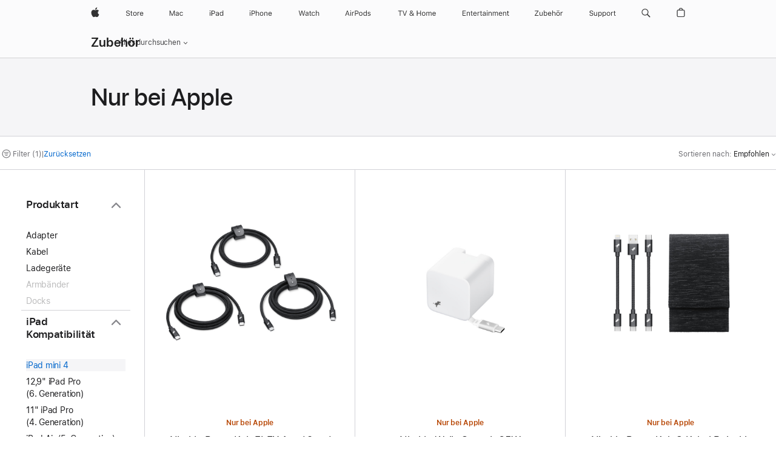

--- FILE ---
content_type: text/html;charset=utf-8
request_url: https://www.apple.com/at/shop/accessories/all/only-at-apple?fh=4ab1%2B4670
body_size: 49881
content:
<!DOCTYPE html>

<html class="de-at de at nojs seg-consumer emea" lang="de-AT" >
		<head>


            <link rel="preconnect" href="https://store.storeimages.cdn-apple.com/4668/store.apple.com" crossorigin="anonymous">
            <link rel="dns-prefetch" href="https://store.storeimages.cdn-apple.com/4668/store.apple.com" crossorigin="anonymous">

            <link rel="preconnect" href="https://www.apple.com" crossorigin="anonymous">
            <link rel="dns-prefetch" href="https://www.apple.com" crossorigin="anonymous">

            <meta name="viewport" content="width=device-width, height=device-height, initial-scale=1" />
    <title>iPad mini 4 - Nur bei Apple - Alle Zubehörprodukte - Apple (AT)</title>
    <meta charset="utf-8" />
    <meta http-equiv="X-UA-Compatible" content="IE=edge,chrome=1" />    
    <meta name="format-detection" content="telephone=no" />        
         <meta property="og:type" content="website" />
        <meta property="og:url" content="https://www.apple.com/at/shop/accessories/all/only-at-apple?f=ipadmini4&amp;fh=4ab1%2B4670" />
        <meta property="og:description" content="Zur Auswahl: Anker,mophie,Nimble,SanDisk,Satechi,Twelve South" />
        <meta name="twitter:card" content="summary_large_image" />
        <meta property="og:image" content="https://store.storeimages.cdn-apple.com/1/as-images.apple.com/is/og-default?wid=1200&amp;hei=630&amp;fmt=jpeg&amp;qlt=95&amp;.v=1525370171638" />
        <meta name="twitter:site" content="@apple" />
        <meta property="og:title" content="iPad mini 4 - Nur bei Apple - Alle Zubehörprodukte" />
        <meta property="og:locale" content="de_AT" />
        <meta property="og:site_name" content="Apple (AT)" />
        <meta name="robots" content="max-image-preview:large" />
    <meta name="description" content="Zur Auswahl: Anker,mophie,Nimble,SanDisk,Satechi,Twelve South" />
        
      
      
      <link rel="canonical" href="https://www.apple.com/at/shop/accessories/all/only-at-apple?f=ipadmini4&amp;fh=4ab1%2B4670" />
          <script  crossorigin="anonymous"> document.cookie = "as_sfa=MnxhdHxhdHx8ZGVfQVR8Y29uc3VtZXJ8aW50ZXJuZXR8MHwwfDE; path=/; domain=apple.com; expires=Wed, 29-Jul-2026 06:03:17 GMT; Secure;"; </script>
			<script type="application/ld+json">{"@context":"https://schema.org","@type":"Product","name":"Nimble PowerKnit FLEX 1 m / 2 m / 3 m USB-C auf USB-C Kabel","url":"https://www.apple.com/at/shop/product/hrhr2zm/a/nimble-powerknit-flex-1-m-2-m-3-m-usb-c-auf-usb-c-kabel","brand":{"@type":"Organization","name":"Nimble"},"offers":[{"@type":"Offer","priceCurrency":"EUR","price":59.95,"availability":"http://schema.org/InStock","sku":"HRHR2ZM/A","shippingDetails":{"@type":"OfferShippingDetails","shippingRate":{"@type":"MonetaryAmount","value":0,"currency":"EUR"}},"hasMerchantReturnPolicy":{"@type":"MerchantReturnPolicy","applicableCountry":"AT","returnPolicyCategory":"https://schema.org/MerchantReturnFiniteReturnWindow","merchantReturnDays":14,"returnMethod":"https://schema.org/ReturnByMail","returnFees":"https://schema.org/FreeReturn"}}],"image":"https://store.storeimages.cdn-apple.com/1/as-images.apple.com/is/HRHR2?wid=890&hei=890&fmt=jpeg&qlt=90&.v=1717524836037","description":"Der Nimble PowerKnit™ FLEX 3er-Pack enthält verschiedene USB-C auf USB-C Kabel, die langlebig und flexibel sind. Jetzt online auf apple.com kaufen.","color":"Schwarz"}</script>
			<script type="application/ld+json">{"@context":"https://schema.org","@type":"Product","name":"Nimble Wally Stretch 65W Wandladegerät - Weiß","url":"https://www.apple.com/at/shop/product/hs4q2zm/a/nimble-wally-stretch-65w-wandladeger%C3%A4t-wei%C3%9F","brand":{"@type":"Organization","name":"Nimble"},"offers":[{"@type":"Offer","priceCurrency":"EUR","price":69.95,"availability":"http://schema.org/InStock","sku":"HS4Q2ZM/A","shippingDetails":{"@type":"OfferShippingDetails","shippingRate":{"@type":"MonetaryAmount","value":0,"currency":"EUR"}},"hasMerchantReturnPolicy":{"@type":"MerchantReturnPolicy","applicableCountry":"AT","returnPolicyCategory":"https://schema.org/MerchantReturnFiniteReturnWindow","merchantReturnDays":14,"returnMethod":"https://schema.org/ReturnByMail","returnFees":"https://schema.org/FreeReturn"}}],"image":"https://store.storeimages.cdn-apple.com/1/as-images.apple.com/is/HS4Q2_GEO_AT?wid=890&hei=890&fmt=jpeg&qlt=90&.v=1750373490352","description":"Das USB Wandladegerät Nimble Wally Stretch 65W hat ein integriertes, ausziehbares USB-C Kabel, das bis zu 60 cm lang wird und so vielseitig einsetzbar ist. Jetzt online auf apple.com kaufen.","color":"Weiß"}</script>
			<script type="application/ld+json">{"@context":"https://schema.org","@type":"Product","name":"Nimble PowerKnit 3 Kabel Reisekit","url":"https://www.apple.com/at/shop/product/hrhp2zm/a/nimble-powerknit-3-kabel-reisekit","brand":{"@type":"Organization","name":"Nimble"},"offers":[{"@type":"Offer","priceCurrency":"EUR","price":39.95,"availability":"http://schema.org/InStock","sku":"HRHP2ZM/A","shippingDetails":{"@type":"OfferShippingDetails","shippingRate":{"@type":"MonetaryAmount","value":0,"currency":"EUR"}},"hasMerchantReturnPolicy":{"@type":"MerchantReturnPolicy","applicableCountry":"AT","returnPolicyCategory":"https://schema.org/MerchantReturnFiniteReturnWindow","merchantReturnDays":14,"returnMethod":"https://schema.org/ReturnByMail","returnFees":"https://schema.org/FreeReturn"}}],"image":"https://store.storeimages.cdn-apple.com/1/as-images.apple.com/is/HRHP2?wid=890&hei=890&fmt=jpeg&qlt=90&.v=1717539729535","description":"Der Nimble PowerKnit™ Reisekit enthält drei verschiedene USB-C auf USB-C Kabel, die langlebig und flexibel sind. Jetzt online auf apple.com kaufen.","color":"Schwarz"}</script>
			<script type="application/ld+json">{"@context":"https://schema.org","@type":"Product","name":"Twelve South AirFly Pro 2 Deluxe Bluetooth Sender","url":"https://www.apple.com/at/shop/product/hs4k2zm/a/twelve-south-airfly-pro-2-deluxe-bluetooth-transmitter","brand":{"@type":"Organization","name":"Twelve South"},"offers":[{"@type":"Offer","priceCurrency":"EUR","price":79.95,"availability":"http://schema.org/InStock","sku":"HS4K2ZM/A","shippingDetails":{"@type":"OfferShippingDetails","shippingRate":{"@type":"MonetaryAmount","value":0,"currency":"EUR"}},"hasMerchantReturnPolicy":{"@type":"MerchantReturnPolicy","applicableCountry":"AT","returnPolicyCategory":"https://schema.org/MerchantReturnFiniteReturnWindow","merchantReturnDays":14,"returnMethod":"https://schema.org/ReturnByMail","returnFees":"https://schema.org/FreeReturn"}}],"image":"https://store.storeimages.cdn-apple.com/1/as-images.apple.com/is/HS4K2?wid=890&hei=890&fmt=jpeg&qlt=90&.v=1748368244744","description":"Der Twelve South Airfly Pro 2 Deluxe Bluetooth Sender ist die einfachste Möglichkeit, deine Bluetooth Kopfhörer mit Geräten zu verwenden, die einen Kopfhöreranschluss haben. Jetzt online auf apple.com kaufen","color":"Weiß"}</script>
			<script type="application/ld+json">{"@context":"https://schema.org","@type":"Product","name":"Twelve South AirFly Pro 2 Bluetooth Sender","url":"https://www.apple.com/at/shop/product/hs4j2zm/a/twelve-south-airfly-pro-2-bluetooth-transmitter","brand":{"@type":"Organization","name":"Twelve South"},"offers":[{"@type":"Offer","priceCurrency":"EUR","price":69.95,"availability":"http://schema.org/InStock","sku":"HS4J2ZM/A","shippingDetails":{"@type":"OfferShippingDetails","shippingRate":{"@type":"MonetaryAmount","value":0,"currency":"EUR"}},"hasMerchantReturnPolicy":{"@type":"MerchantReturnPolicy","applicableCountry":"AT","returnPolicyCategory":"https://schema.org/MerchantReturnFiniteReturnWindow","merchantReturnDays":14,"returnMethod":"https://schema.org/ReturnByMail","returnFees":"https://schema.org/FreeReturn"}}],"image":"https://store.storeimages.cdn-apple.com/1/as-images.apple.com/is/HS4J2?wid=890&hei=890&fmt=jpeg&qlt=90&.v=1748368244191","description":"Der Twelve South Airfly Pro 2 Bluetooth Sender ist die einfachste Möglichkeit, deine Bluetooth Kopfhörer mit Geräten zu verwenden, die einen Kopfhöreranschluss haben. Jetzt online auf apple.com kaufen","color":"Weiß"}</script>
			<script type="application/ld+json">{"@context":"https://schema.org","@type":"Product","name":"mophie (USB-C/USB-A) 32 W PD Dual-Autoladegerät","url":"https://www.apple.com/at/shop/product/hq452zm/a/mophie-usb-c-usb-a-32-w-pd-dual-autoladeger%C3%A4t","brand":{"@type":"Organization","name":"mophie"},"offers":[{"@type":"Offer","priceCurrency":"EUR","price":34.95,"availability":"http://schema.org/InStock","sku":"HQ452ZM/A","shippingDetails":{"@type":"OfferShippingDetails","shippingRate":{"@type":"MonetaryAmount","value":0,"currency":"EUR"}},"hasMerchantReturnPolicy":{"@type":"MerchantReturnPolicy","applicableCountry":"AT","returnPolicyCategory":"https://schema.org/MerchantReturnFiniteReturnWindow","merchantReturnDays":14,"returnMethod":"https://schema.org/ReturnByMail","returnFees":"https://schema.org/FreeReturn"}}],"image":"https://store.storeimages.cdn-apple.com/1/as-images.apple.com/is/HQ452?wid=890&hei=890&fmt=jpeg&qlt=90&.v=1659376210139","description":"Mit dem mophie (USB-C/USB-A) 32 W PD Dual-Autoladegerät lädst du während der Fahrt zwei Geräte. Jetzt online auf apple.com kaufen."}</script>
			<script type="application/ld+json">{"@context":"https://schema.org","@type":"Product","name":"mophie USB-C 20 W Autoladegerät","url":"https://www.apple.com/at/shop/product/hq442zm/a/mophie-usb-c-20-w-autoladeger%C3%A4t","brand":{"@type":"Organization","name":"mophie"},"offers":[{"@type":"Offer","priceCurrency":"EUR","price":29.95,"availability":"http://schema.org/InStock","sku":"HQ442ZM/A","shippingDetails":{"@type":"OfferShippingDetails","shippingRate":{"@type":"MonetaryAmount","value":0,"currency":"EUR"}},"hasMerchantReturnPolicy":{"@type":"MerchantReturnPolicy","applicableCountry":"AT","returnPolicyCategory":"https://schema.org/MerchantReturnFiniteReturnWindow","merchantReturnDays":14,"returnMethod":"https://schema.org/ReturnByMail","returnFees":"https://schema.org/FreeReturn"}}],"image":"https://store.storeimages.cdn-apple.com/1/as-images.apple.com/is/HQ442?wid=890&hei=890&fmt=jpeg&qlt=90&.v=1659376204090","description":"Das mophie 20 W USB-C Autoladegerät passt in die 12 V Steckdose deines Autos. Jetzt online auf apple.com kaufen.","color":"Schwarz"}</script>
			<script type="application/ld+json">{"@context":"https://schema.org","@type":"Product","name":"mophie USB-C 40 W PD Dual-Autoladegerät","url":"https://www.apple.com/at/shop/product/hq462zm/a/mophie-usb-c-40-w-pd-dual-autoladeger%C3%A4t","brand":{"@type":"Organization","name":"mophie"},"offers":[{"@type":"Offer","priceCurrency":"EUR","price":39.95,"availability":"http://schema.org/InStock","sku":"HQ462ZM/A","shippingDetails":{"@type":"OfferShippingDetails","shippingRate":{"@type":"MonetaryAmount","value":0,"currency":"EUR"}},"hasMerchantReturnPolicy":{"@type":"MerchantReturnPolicy","applicableCountry":"AT","returnPolicyCategory":"https://schema.org/MerchantReturnFiniteReturnWindow","merchantReturnDays":14,"returnMethod":"https://schema.org/ReturnByMail","returnFees":"https://schema.org/FreeReturn"}}],"image":"https://store.storeimages.cdn-apple.com/1/as-images.apple.com/is/HQ462?wid=890&hei=890&fmt=jpeg&qlt=90&.v=1659376211182","description":"Das mophie USB-C 40 W Dual-Autoladegerät passt in die 12 V Steckdose deines Autos. Jetzt online auf apple.com kaufen."}</script>
			<script type="application/ld+json">{"@context":"https://schema.org","@type":"Product","name":"Satechi Multiport Pro Adapter V2 (mit Ethernet)","url":"https://www.apple.com/at/shop/product/hrdq2zm/a/satechi-multiport-pro-adapter-v2-mit-ethernet","brand":{"@type":"Organization","name":"Satechi"},"offers":[{"@type":"Offer","priceCurrency":"EUR","price":89.95,"availability":"http://schema.org/InStock","sku":"HRDQ2ZM/A","shippingDetails":{"@type":"OfferShippingDetails","shippingRate":{"@type":"MonetaryAmount","value":0,"currency":"EUR"}},"hasMerchantReturnPolicy":{"@type":"MerchantReturnPolicy","applicableCountry":"AT","returnPolicyCategory":"https://schema.org/MerchantReturnFiniteReturnWindow","merchantReturnDays":14,"returnMethod":"https://schema.org/ReturnByMail","returnFees":"https://schema.org/FreeReturn"}}],"image":"https://store.storeimages.cdn-apple.com/1/as-images.apple.com/is/HRDQ2?wid=890&hei=890&fmt=jpeg&qlt=90&.v=1715640557058","description":"Der Satechi Multiport Pro Adapter (mit Ethernet) vereint wichtige zusätzliche Anschlüsse in einem eleganten, kompakten Gerät, das du überallhin mitnehmen kannst. Jetzt online auf apple.com kaufen.","color":"Space Grau"}</script>
			<script type="application/ld+json">{"@context":"https://schema.org","@type":"Product","name":"mophie USB‑A auf Lightning Ladekabel (3M)","url":"https://www.apple.com/at/shop/product/hrgm2zm/a/mophie-usb%E2%80%91a-auf-lightning-ladekabel-3m","brand":{"@type":"Organization","name":"mophie"},"offers":[{"@type":"Offer","priceCurrency":"EUR","price":34.95,"availability":"http://schema.org/InStock","sku":"HRGM2ZM/A","shippingDetails":{"@type":"OfferShippingDetails","shippingRate":{"@type":"MonetaryAmount","value":0,"currency":"EUR"}},"hasMerchantReturnPolicy":{"@type":"MerchantReturnPolicy","applicableCountry":"AT","returnPolicyCategory":"https://schema.org/MerchantReturnFiniteReturnWindow","merchantReturnDays":14,"returnMethod":"https://schema.org/ReturnByMail","returnFees":"https://schema.org/FreeReturn"}}],"image":"https://store.storeimages.cdn-apple.com/1/as-images.apple.com/is/HRGM2?wid=890&hei=890&fmt=jpeg&qlt=90&.v=1717527837255","description":"Das mophie USB‑A auf Lightning Ladekabel hat eine robuste, geflochtene Ummantelung und darunter weiches, biegsames EnduraFlex Silikon. Jetzt online auf apple.com kaufen.","color":"Schwarz"}</script>
			<script type="application/ld+json">{"@context":"https://schema.org","@type":"Product","name":"mophie USB‑C auf Lightning Ladekabel (1M)","url":"https://www.apple.com/at/shop/product/hrgn2zm/a/mophie-usb%E2%80%91c-auf-lightning-ladekabel-1m","brand":{"@type":"Organization","name":"mophie"},"offers":[{"@type":"Offer","priceCurrency":"EUR","price":19.95,"availability":"http://schema.org/InStock","sku":"HRGN2ZM/A","shippingDetails":{"@type":"OfferShippingDetails","shippingRate":{"@type":"MonetaryAmount","value":0,"currency":"EUR"}},"hasMerchantReturnPolicy":{"@type":"MerchantReturnPolicy","applicableCountry":"AT","returnPolicyCategory":"https://schema.org/MerchantReturnFiniteReturnWindow","merchantReturnDays":14,"returnMethod":"https://schema.org/ReturnByMail","returnFees":"https://schema.org/FreeReturn"}}],"image":"https://store.storeimages.cdn-apple.com/1/as-images.apple.com/is/HRGN2?wid=890&hei=890&fmt=jpeg&qlt=90&.v=1717527834587","description":"Das mophie USB‑C auf Lightning Ladekabel hat eine robuste, geflochtene Ummantelung und darunter weiches, biegsames EnduraFlex Silikon. Jetzt online auf apple.com kaufen.","color":"Schwarz"}</script>
			<script type="application/ld+json">{"@context":"https://schema.org","@type":"Product","name":"Anker Ladegerät (240 W, 4 Ports)","url":"https://www.apple.com/at/shop/product/hrqg2z/a/anker-ladeger%C3%A4t-240-w-4-ports","brand":{"@type":"Organization","name":"Anker"},"offers":[{"@type":"Offer","priceCurrency":"EUR","price":149.95,"availability":"http://schema.org/InStock","sku":"HRQG2Z/A","shippingDetails":{"@type":"OfferShippingDetails","shippingRate":{"@type":"MonetaryAmount","value":0,"currency":"EUR"}},"hasMerchantReturnPolicy":{"@type":"MerchantReturnPolicy","applicableCountry":"AT","returnPolicyCategory":"https://schema.org/MerchantReturnFiniteReturnWindow","merchantReturnDays":14,"returnMethod":"https://schema.org/ReturnByMail","returnFees":"https://schema.org/FreeReturn"}}],"image":"https://store.storeimages.cdn-apple.com/1/as-images.apple.com/is/HRQG2?wid=890&hei=890&fmt=jpeg&qlt=90&.v=1725570779787","description":"Das Anker 240 W Hochleistungs-Ladegerät bietet leistungsstarkes Laden, wobei ein einzelner Port bis zu 140 W liefert und so schnelles Laden all deiner Apple Geräte ermöglicht. Jetzt online auf apple.com kaufen.","color":"Weiß"}</script>
			<script type="application/ld+json">{"@context":"https://schema.org","@type":"Product","name":"Anker Ladegerät (150 W, 4 Ports)","url":"https://www.apple.com/at/shop/product/hrqh2z/a/anker-ladeger%C3%A4t-150-w-4-ports","brand":{"@type":"Organization","name":"Anker"},"offers":[{"@type":"Offer","priceCurrency":"EUR","price":119.95,"sku":"HRQH2Z/A","shippingDetails":{"@type":"OfferShippingDetails","shippingRate":{"@type":"MonetaryAmount","value":0,"currency":"EUR"}},"hasMerchantReturnPolicy":{"@type":"MerchantReturnPolicy","applicableCountry":"AT","returnPolicyCategory":"https://schema.org/MerchantReturnFiniteReturnWindow","merchantReturnDays":14,"returnMethod":"https://schema.org/ReturnByMail","returnFees":"https://schema.org/FreeReturn"}}],"image":"https://store.storeimages.cdn-apple.com/1/as-images.apple.com/is/HRQH2?wid=890&hei=890&fmt=jpeg&qlt=90&.v=1725570777080","description":"Erlebe schnelles Laden mit dem Anker 150 W USB-C Ladegerät – ideal, um dein MacBook Pro, iPad, iPhone und deine AirPods unterwegs aufzuladen. Jetzt online auf apple.com kaufen.","color":"Weiß"}</script>
			<script type="application/ld+json">{"@context":"https://schema.org","@type":"Product","name":"mophie USB‑A auf Lightning Ladekabel (1M)","url":"https://www.apple.com/at/shop/product/hrgk2zm/a/mophie-usb%E2%80%91a-auf-lightning-ladekabel-1m","brand":{"@type":"Organization","name":"mophie"},"offers":[{"@type":"Offer","priceCurrency":"EUR","price":19.95,"availability":"http://schema.org/InStock","sku":"HRGK2ZM/A","shippingDetails":{"@type":"OfferShippingDetails","shippingRate":{"@type":"MonetaryAmount","value":0,"currency":"EUR"}},"hasMerchantReturnPolicy":{"@type":"MerchantReturnPolicy","applicableCountry":"AT","returnPolicyCategory":"https://schema.org/MerchantReturnFiniteReturnWindow","merchantReturnDays":14,"returnMethod":"https://schema.org/ReturnByMail","returnFees":"https://schema.org/FreeReturn"}}],"image":"https://store.storeimages.cdn-apple.com/1/as-images.apple.com/is/HRGK2?wid=890&hei=890&fmt=jpeg&qlt=90&.v=1717527834415","description":"Das mophie USB‑A auf Lightning Ladekabel hat eine robuste, geflochtene Ummantelung und darunter weiches, biegsames EnduraFlex Silikon. Jetzt online auf apple.com kaufen.","color":"Schwarz"}</script>
			<script type="application/ld+json">{"@context":"https://schema.org","@type":"Product","name":"Anker Ladegerät (50 W, 2 Ports)","url":"https://www.apple.com/at/shop/product/hrqk2zm/a/anker-ladeger%C3%A4t-50-w-2-ports","brand":{"@type":"Organization","name":"Anker"},"offers":[{"@type":"Offer","priceCurrency":"EUR","price":59.95,"sku":"HRQK2ZM/A","shippingDetails":{"@type":"OfferShippingDetails","shippingRate":{"@type":"MonetaryAmount","value":0,"currency":"EUR"}},"hasMerchantReturnPolicy":{"@type":"MerchantReturnPolicy","applicableCountry":"AT","returnPolicyCategory":"https://schema.org/MerchantReturnFiniteReturnWindow","merchantReturnDays":14,"returnMethod":"https://schema.org/ReturnByMail","returnFees":"https://schema.org/FreeReturn"}}],"image":"https://store.storeimages.cdn-apple.com/1/as-images.apple.com/is/HRQK2?wid=890&hei=890&fmt=jpeg&qlt=90&.v=1725570770346","description":"Das Anker 50 W Ladegerät bietet erstklassiges, umweltfreundliches Laden für dein iPhone, deine AirPods und deine Apple Watch. Jetzt online auf apple.com kaufen.","color":"Weiß"}</script>
			<script type="application/ld+json">{"@context":"https://schema.org","@type":"Product","name":"SanDisk Phone Drive – 256 GB","url":"https://www.apple.com/at/shop/product/hru92zm/a/sandisk-phone-drive-256-gb","brand":{"@type":"Organization","name":"SanDisk"},"offers":[{"@type":"Offer","priceCurrency":"EUR","price":74.95,"availability":"http://schema.org/InStock","sku":"HRU92ZM/A","shippingDetails":{"@type":"OfferShippingDetails","shippingRate":{"@type":"MonetaryAmount","value":0,"currency":"EUR"}},"hasMerchantReturnPolicy":{"@type":"MerchantReturnPolicy","applicableCountry":"AT","returnPolicyCategory":"https://schema.org/MerchantReturnFiniteReturnWindow","merchantReturnDays":14,"returnMethod":"https://schema.org/ReturnByMail","returnFees":"https://schema.org/FreeReturn"}}],"image":"https://store.storeimages.cdn-apple.com/1/as-images.apple.com/is/HRU92?wid=890&hei=890&fmt=jpeg&qlt=90&.v=1725567818283","description":"Das SanDisk® Phone Drive bietet nicht nur einen, sondern gleich zwei Anschlüsse. So kannst du Dateien mühelos zwischen iPhone, iPad Pro, Mac² und USB-C™ Geräten verschieben. Jetzt online auf apple.com kaufen.","color":"Blau"}</script>
			<script type="application/ld+json">{"@context":"https://schema.org","@type":"Product","name":"Anker Ladegerät (70 W, 3 Ports)","url":"https://www.apple.com/at/shop/product/hrqj2zm/a/anker-ladeger%C3%A4t-70-w-3-ports","brand":{"@type":"Organization","name":"Anker"},"offers":[{"@type":"Offer","priceCurrency":"EUR","price":89.95,"availability":"http://schema.org/InStock","sku":"HRQJ2ZM/A","shippingDetails":{"@type":"OfferShippingDetails","shippingRate":{"@type":"MonetaryAmount","value":0,"currency":"EUR"}},"hasMerchantReturnPolicy":{"@type":"MerchantReturnPolicy","applicableCountry":"AT","returnPolicyCategory":"https://schema.org/MerchantReturnFiniteReturnWindow","merchantReturnDays":14,"returnMethod":"https://schema.org/ReturnByMail","returnFees":"https://schema.org/FreeReturn"}}],"image":"https://store.storeimages.cdn-apple.com/1/as-images.apple.com/is/HRQJ2?wid=890&hei=890&fmt=jpeg&qlt=90&.v=1725570771735","description":"Das Anker 70 W USB Ladegerät bietet schnelles Laden für dein MacBook, iPhone und deine AirPods. Jetzt online auf apple.com kaufen.","color":"Weiß"}</script>
			<script type="application/ld+json">{"@context":"https://schema.org","@type":"Product","name":"Satechi Multiport Pro Adapter V2","url":"https://www.apple.com/at/shop/product/hrdp2zm/a/satechi-multiport-pro-adapter-v2","brand":{"@type":"Organization","name":"Satechi"},"offers":[{"@type":"Offer","priceCurrency":"EUR","price":79.95,"availability":"http://schema.org/InStock","sku":"HRDP2ZM/A","shippingDetails":{"@type":"OfferShippingDetails","shippingRate":{"@type":"MonetaryAmount","value":0,"currency":"EUR"}},"hasMerchantReturnPolicy":{"@type":"MerchantReturnPolicy","applicableCountry":"AT","returnPolicyCategory":"https://schema.org/MerchantReturnFiniteReturnWindow","merchantReturnDays":14,"returnMethod":"https://schema.org/ReturnByMail","returnFees":"https://schema.org/FreeReturn"}}],"image":"https://store.storeimages.cdn-apple.com/1/as-images.apple.com/is/HRDP2?wid=890&hei=890&fmt=jpeg&qlt=90&.v=1724277631523","description":"Der Satechi USB‑C Multiport Pro Adapter V2 vereint wichtige zusätzliche Anschlüsse in einem eleganten, kompakten Gerät, das du überallhin mitnehmen kannst. Jetzt online auf apple.com kaufen.","color":"Space Grau"}</script>
			<script type="application/ld+json">{"@context":"https://schema.org","@type":"Product","name":"mophie USB‑A auf Lightning Ladekabel (2M)","url":"https://www.apple.com/at/shop/product/hrgl2zm/a/mophie-usb%E2%80%91a-auf-lightning-ladekabel-2m","brand":{"@type":"Organization","name":"mophie"},"offers":[{"@type":"Offer","priceCurrency":"EUR","price":29.95,"availability":"http://schema.org/InStock","sku":"HRGL2ZM/A","shippingDetails":{"@type":"OfferShippingDetails","shippingRate":{"@type":"MonetaryAmount","value":0,"currency":"EUR"}},"hasMerchantReturnPolicy":{"@type":"MerchantReturnPolicy","applicableCountry":"AT","returnPolicyCategory":"https://schema.org/MerchantReturnFiniteReturnWindow","merchantReturnDays":14,"returnMethod":"https://schema.org/ReturnByMail","returnFees":"https://schema.org/FreeReturn"}}],"image":"https://store.storeimages.cdn-apple.com/1/as-images.apple.com/is/HRGL2?wid=890&hei=890&fmt=jpeg&qlt=90&.v=1717527836196","description":"Das mophie USB‑A auf Lightning Ladekabel hat eine robuste, geflochtene Ummantelung und darunter weiches, biegsames EnduraFlex Silikon. Jetzt online auf apple.com kaufen.","color":"Schwarz"}</script>
			<script type="application/ld+json">{"@context":"https://schema.org","@type":"BreadcrumbList","itemListElement":[{"@type":"ListItem","position":"1","item":{"@id":"https://www.apple.com/at/shop/accessories/all","url":"https://www.apple.com/at/shop/accessories/all","name":"Alle Zubehörprodukte"}},{"@type":"ListItem","position":"2","name":"Nur bei Apple"}]}</script>
		
		
	<script type="application/json" id="metrics">{"config":{"asMetrics":{"asMetricsFeatures":["sharedDataLayer"],"dataMule":"v1","storedEntryPointEnabled":false,"graffitiEnabled":false},"omniture":{"account":["applestoreww"],"trackingServer":"securemetrics.apple.com","internalDomains":["store.apple.com","secure.store.apple.com","secure1.store.apple.com","secure2.store.apple.com","epp.apple.com","secure1.epp.apple.com","storeint.apple.com","secure1.storeint.apple.com","www.apple.com"]},"global":{"cookieDomain":"apple.com"}},"data":{"node":"standard/home/shop_accessories/all_accessories/only_at_apple","pageName":"AOS: home/shop_accessories/all_accessories/only_at_apple","properties":{"isHomePage":false,"encryptedStoreId":"wH7XF7F747TK94JK9","serverName":"c77598000","characterSetForCountry":"UTF-8","currencyCode":"EUR","computedChannel":"AOS: Accessory","storeSegmentVariable":"AOS: AT Consumer","storeFrontId":"20029","computedCustomStoreName":"AOS: Austrian Consumer","langAttribute":"de-at","evarDataNodesEnabled":true},"currency":"EUR","area":"shop"}}</script>
    
    
    

            <script crossorigin="anonymous">
                     if (/(iPhone|iPod).*OS ([6-9]|[1-9][0-9]).*AppleWebKit.*Mobile.*Safari/.test(navigator.userAgent)) {
                       var headNode = document.getElementsByTagName("head")[0];
var sbNode = document.createElement('meta');
var url = decodeURI("https://www.apple.com/at/shop/accessories/all/only-at-apple?f=ipadmini4&amp;fh=4ab1%2B4670");
var ses = "; " + document.cookie;
var sesParts = ses.split("; s_vi=");
ses = sesParts.length == 2 ? sesParts.pop().split(";").shift() : '';
if (ses !== '') {
    url += url.indexOf('?') >= 0 ? '&' : '?';
    url += 'ses=' + encodeURI(ses);
}
sbNode.name = 'apple-itunes-app';
sbNode.content = 'app-id=375380948, app-argument=' + url;
headNode.appendChild(sbNode);

                     }
                    else if (/(iPad).*OS ([6-9]|[1-9][0-9]).*AppleWebKit.*Mobile.*Safari/.test(navigator.userAgent)) {
                      var headNode = document.getElementsByTagName("head")[0];
var sbNode = document.createElement('meta');
var url = decodeURI("https://www.apple.com/at/shop/accessories/all/only-at-apple?f=ipadmini4&amp;fh=4ab1%2B4670");
var ses = "; " + document.cookie;
var sesParts = ses.split("; s_vi=");
ses = sesParts.length == 2 ? sesParts.pop().split(";").shift() : '';
if (ses !== '') {
    url += url.indexOf('?') >= 0 ? '&' : '?';
    url += 'ses=' + encodeURI(ses);
}
sbNode.name = 'apple-itunes-app';
sbNode.content = 'app-id=375380948, app-argument=' + url;
headNode.appendChild(sbNode);

                    }
            </script>



        

        

        

            	<script crossorigin="anonymous">
		window.asUnsupportedBrowserUrl = "https://www.apple.com/at/shop/unsupported";
	</script>


<script crossorigin="anonymous">
	//replace nojs class with js on html element
	(function(html){
		html.className = html.className.replace(/\bnojs\b/,'js')
	})(document.documentElement);

	// add metric shim
	window.s = {
		t: () => {},
		tl: () => {},
		clearVars: () => {},
		pageName: 'disabled',
		disabled: true
	};
</script>

    
            <link data-srs rel="stylesheet" href="https://store.storeimages.cdn-apple.com/4668/store.apple.com/static-resources/rs-globalelements-2.20.0-e0ef1/dist/ac-globalnav.css" media="screen, print"  />




        <link data-srs rel="stylesheet" href="https://store.storeimages.cdn-apple.com/4668/store.apple.com/static-resources/rs-external-1.68.1-ed939/dist/at/external.css" media="screen, print"  />
        <link data-srs rel="stylesheet" href="https://store.storeimages.cdn-apple.com/4668/store.apple.com/static-resources/rs-vendor-1.31.0-51e19/dist/common-css@1.2.0/dist/common.css" media="screen, print"  />
        <link data-srs rel="stylesheet" href="https://store.storeimages.cdn-apple.com/4668/store.apple.com/static-resources/rs-accessories-3.15.2-f9220/dist/category-landing.css" media="screen, print"  />

        <link data-srs rel="stylesheet" href="https://www.apple.com/wss/fonts?families=SF+Pro,v3:200,300,400,500,600|SF+Pro+Icons,v3|Apple+Monochrome+Emoji,v3|Apple+Monochrome+Emoji+Ind,v2|Graphik,v1"  />

    




	<script crossorigin="anonymous">
		window.irOn=true;
	</script>

    <script crossorigin="anonymous">
        window.ECHO_CONFIG = {
            metadata: {
                environment: "",
                format: "common",
                fmt: "common",
                region: "emea",
                country: "AT",
                sf: "at",
                segment: "Consumer",
                locale: "de-at",
                referer: document.referrer,
                node: "standard/home/shop_accessories/all_accessories/only_at_apple",
                pageResource: "accessories-3",
                feature: "category-landing",
                targetEnabled: "false"
            },
            config: {
                "pageViewId": Math.random().toString(36).substring(2, 12) + '-' + Date.now().toString(36),
                "app": "com.apple.www.Store",
                "delaySendingPageViewDataMS": 500,
                "nonEssentialEventSampleRatePct": 0.1,
                "altTextEventSampleRatePct": 1.0,
                "customEventSampleRatePct": 25.0,
                "interactionEventSampleRatePct": 100.0,
                "performanceMeasureEventSampleRatePct": 5.0,
                "performanceNowEventSampleRatePct": 65.0,
                "resourceEventSampleRatePct": 5.0,
                "rumEventSampleRatePct": 25.0,
                "performanceMeasurePollingIntervalMS": 1000,
                "performanceMeasuresToReport": "".split(','),
                "resourceDisallowedResourceList": "securemetrics.apple.com".split(','),
                "resourcePollingIntervalMS": 2001,
                "sendErrors": true,
                "sendPageViewData": true,
                "sendResourceData":  true,
                "url": "https://xp.apple.com/report/2/xp_aos_clientperf,/shop/mdp/api/echo",
                "echoSubDomainName": "https://www.apple.com",
                "passiveEventIngestionUrl": "https://xp.apple.com/report/2/xp_aos_clientperf",
                "criticalEventIngestionUrl": "/shop/mdp/api/echo",
                "sendLoggingData": true,
                "eventListeners": null || {},
                "preLoadErrors": []
            }
        };

        window.ECHO_CONFIG.config.preLoadErrorListener = window.addEventListener('error', (event) => {
            window.ECHO_CONFIG.config.preLoadErrors.push(event);
        });

        window.AS_LOG_LEVEL = "ERROR";
    </script>


    
        <script data-srs

            src="https://store.storeimages.cdn-apple.com/4668/store.apple.com/static-resources/rs-external-1.68.1-ed939/dist/unsupportedBrowser.min.js"


         nomodule crossorigin="anonymous" integrity="sha384-xA4aSWL+MVd9UwGaciKIe6Ws2in1+cSOXfCZ/KgWWJeJ1eBDhPaftM2S97id4HfU"></script>
        <script data-srs

            src="https://store.storeimages.cdn-apple.com/4668/store.apple.com/static-resources/rs-echo-3.30.0-4f384/dist/echo.min.js"


         async crossorigin="anonymous" type="module" integrity="sha384-57kiFvsJ04kQkvJLsrJE9W6XZak+iSEPGJQnsO/qAdQJUo1Va2/XR8OWd9gD/K+B"></script>
        <script data-srs

            src="https://store.storeimages.cdn-apple.com/4668/store.apple.com/static-resources/rs-external-1.68.1-ed939/dist/external.js"


         crossorigin="anonymous" integrity="sha384-7UgHstVfwyQwDgXfwurVWh+HWOaKwNIYeZ5LVRPd7ydcPqb6tijs/y8E86ncDJSW"></script>
        <script data-srs

            src="https://store.storeimages.cdn-apple.com/4668/store.apple.com/static-resources/rs-external-1.68.1-ed939/dist/log.js"


         crossorigin="anonymous" integrity="sha384-LLtjA+VZTCx6UvMkbBiY8rm4va9KSPyu1dR1l67jFCnp/Kyuuf2KbM00MtPKB5zQ"></script>
        <script data-srs

            src="https://store.storeimages.cdn-apple.com/4668/store.apple.com/static-resources/rs-vendor-1.31.0-51e19/dist/adobe-appmeasurement@2.23.0/third-party/js/AppMeasurement.js"


         crossorigin="anonymous" integrity="sha384-F1AYDcGm0yYcO+ZUQ5n1Anuylmy4hDT+UjPesrQBpHh8174rgghpI9rMLgq1vgfs"></script>
        <script data-srs

            src="https://store.storeimages.cdn-apple.com/4668/store.apple.com/static-resources/rs-analytics-1.7.3-5b6dd/dist/analytics.js"


         crossorigin="anonymous" integrity="sha384-5AQ8BMKfJpk7nVx67WYjdUzasBP+D2B7GsYw8DhniTkok4bUCNu+8mol+sQJOgLk"></script>
        <script data-srs

            src="https://store.storeimages.cdn-apple.com/4668/store.apple.com/static-resources/rs-vendor-1.31.0-51e19/dist/lodash@4.17.21/lodash.min.js"


         crossorigin="anonymous" integrity="sha384-H6KKS1H1WwuERMSm+54dYLzjg0fKqRK5ZRyASdbrI/lwrCc6bXEmtGYr5SwvP1pZ"></script>
        <script data-srs

            src="https://store.storeimages.cdn-apple.com/4668/store.apple.com/static-resources/rs-vendor-1.31.0-51e19/dist/react@18.2.0/umd/react.production.min.js"


         crossorigin="anonymous" integrity="sha384-tMH8h3BGESGckSAVGZ82T9n90ztNXxvdwvdM6UoR56cYcf+0iGXBliJ29D+wZ/x8"></script>
        <script data-srs

            src="https://store.storeimages.cdn-apple.com/4668/store.apple.com/static-resources/rs-vendor-1.31.0-51e19/dist/react-dom@18.2.0/umd/react-dom.production.min.js"


         crossorigin="anonymous" integrity="sha384-bm7MnzvK++ykSwVJ2tynSE5TRdN+xL418osEVF2DE/L/gfWHj91J2Sphe582B1Bh"></script>
        <script data-srs

            src="https://store.storeimages.cdn-apple.com/4668/store.apple.com/static-resources/rs-accessories-3.15.2-f9220/dist/category-landing.js"


         crossorigin="anonymous" integrity="sha384-wOaG4zF+1+nSqtf4tzsehlOVdm/kjUgfKvGJ4u7JlCe/z37tpfjUa4V15l19XpDH"></script>

        <script data-srs src="https://store.storeimages.cdn-apple.com/4668/store.apple.com/static-resources/rs-globalelements-2.20.0-e0ef1/dist/ac-globalnav.umd.js" defer crossorigin="anonymous" integrity="sha384-2VfvJpAfs3Z/4i+I+F4Ygb84rD642EhD4Xovy+V0ynqTvl2DUapTR3OqN+/Q2Gao"></script>
    <script data-srs src="https://store.storeimages.cdn-apple.com/4668/store.apple.com/static-resources/rs-globalelements-2.20.0-e0ef1/dist/globalelements.js" crossorigin="anonymous" integrity="sha384-Vd4M0TI5DAjH73dnM/hI4oN/2/mxN9SrrUwWVLjAtD3r4q5hE2DcNVMnjkwpAinh"></script>








    


        <script id="shldVerify" type="module" crossorigin="anonymous" src="/shop/shld/v1/verify.js" integrity="sha384-ks5BFNp9vK3a6D/0EnZWJmYLnvFIKqx9dh3gsx67abkqD22O3pf42MkW90VxN8TP"></script>
        <script crossorigin="anonymous">
            window.shldConfig= {
                isEnabled: true
            };
        </script>

    <script crossorigin="anonymous">
        (function () {
            const logger = typeof window.Log === "function" ? window.Log("pixel") : window.console;

            try {
                function sanitizeAndNormalizePathname(pathname) {
                    let newPathname = pathname;
                    let decodedPathname;

                    try {
                        decodedPathname = decodeURIComponent(pathname);
                    } catch (error) {
                        decodedPathname = pathname;
                    }

                    // first handle /storepickup and /<sf>/storepickup
                    if (decodedPathname.includes('/storepickup')) {
                        newPathname = '/storepickup';
                    }

                    // then handle /store and /<sf>/store
                    else if (decodedPathname.includes('/store')) {
                        const base = '/store';
                        const path = decodedPathname.split('/store')[1];
                        newPathname = `${base}${path}`;
                    }

                    // handle /search and /<sf>/search
                    else if (decodedPathname.includes('/search')) {
                        newPathname = '/search';
                    }

                    // handle /giftcard and /<sf>/giftcard
                    else if (decodedPathname.includes('/giftcard')) {
                        newPathname = '/giftcard';
                    }

                    // handle /shop/bag/saved_bag and /<sf>/shop/bag/saved_bag
                    else if (decodedPathname.includes('/shop/bag/saved_bag')) {
                        const base = '/shop/bag/saved_bag';
                        newPathname = `${base}`;
                    }

                    // handle /shop/order and /<sf>/shop/order
                    else if (decodedPathname.includes('/shop/bag')) {
                        const base = '/shop/bag';
                        newPathname = `${base}`;
                    }

                    // handle /shop/order and /<sf>/shop/order
                    else if (decodedPathname.includes('/shop/pdpAddToBag')) {
                        const base = '/shop/pdpAddToBag';
                        newPathname = `${base}`;
                    }

                    // handle /shop/order and /<sf>/shop/order
                    else if (decodedPathname.includes('/shop/order')) {
                        const base = '/shop/order';
                        const path = decodedPathname
                            .split(base)[1]
                            .replace(/\d/g, '0')
                            .replace(/[\w.-]+@[\w.-]+\.\w+/g, 'user@example.com');
                        newPathname = `${base}${path}`;
                    }

                    // handle /shop/recap and /<sf>/shop/recap
                    else if (decodedPathname.includes('/shop/recap')) {
                        const base = '/shop/recap';
                        newPathname = `${base}`;
                    }

                    // handle /shop/start and /<sf>/shop/start
                    else if (decodedPathname.includes('/shop/start')) {
                        const base = '/shop/start';
                        newPathname = `${base}`;
                    }

                    // handle /shop/confirm and /<sf>/shop/confirm
                    else if (decodedPathname.includes('/shop/confirm')) {
                        const base = '/shop/confirm';
                        newPathname = `${base}`;
                    }

                    // handle /shop/posThankYou and /<sf>/shop/posThankYou
                    else if (decodedPathname.includes('/shop/posThankYou')) {
                        const base = '/shop/posThankYou';
                        newPathname = `${base}`;
                    }

                    // handle /shop/yoursaves and /<sf>/shop/yoursaves
                    else if (decodedPathname.includes('/shop/yoursaves')) {
                        const base = '/shop/yoursaves';
                        newPathname = `${base}`;
                    }

                    // handle /shop and /<sf>/shop
                    else if (decodedPathname.includes('/shop')) {
                        const base = '/shop';
                        const path = decodedPathname.split('/shop')[1];
                        newPathname = `${base}${path}`;
                    }

                    // handle %
                    if (newPathname.includes('%')) {
                        newPathname = newPathname.split('%')[0];
                    }

                    return newPathname;
                }

                function getSanitizedLocation(location) {
                    if (!location) {
                        return {};
                    }
                    const newLocation = new URL(location);
                    if (newLocation.protocol.startsWith('http')) {
                        return newLocation;
                    }
                    newLocation.pathname = 'pathname';
                    return newLocation;
                }

                function getAosSanitizedLocation(location) {
                    const sanitizedLocation = getSanitizedLocation(location);

                    const normalizedPath = sanitizeAndNormalizePathname(sanitizedLocation.pathname);

                    sanitizedLocation.hash = '';
                    sanitizedLocation.href = `${sanitizedLocation.protocol}//${sanitizedLocation.host}${normalizedPath}`;
                    sanitizedLocation.password = '';
                    sanitizedLocation.pathname = normalizedPath;
                    sanitizedLocation.search = '';

                    return sanitizedLocation;
                }

                const sanitizedLocation = getAosSanitizedLocation(window.location);

                function getPageShopPath(pathname) {
                    let newPathname = pathname;

                    // handle /shop/product and /<sf>/shop/product
                    if (newPathname.includes('/shop/product')) {
                        const base = '/shop/product';
                        newPathname = `${base}`;
                    }

                    const pathElements = newPathname.split('/');

                    if (pathElements.length <= 5) {
                        return newPathname;
                    }

                    return pathElements.slice(0, 4).join('/');
                }

                const pageViewId = window.ECHO_CONFIG && window.ECHO_CONFIG.config && window.ECHO_CONFIG.config.pageViewId;
                const referrer = document.referrer.includes('apple.com') ? getAosSanitizedLocation(document.referrer).href : document.referrer;
                const host = sanitizedLocation.host;
                const pageHostname = sanitizedLocation.hostname;
                const pagePathname = sanitizedLocation.pathname;
                const pageUrl = sanitizedLocation.href;
                const pageShopPath = getPageShopPath(sanitizedLocation.pathname);
                const recordTime=Date.now();
                const src = `https://www.apple.com/shop/mdp/echo/echo.png?pageViewId=${pageViewId}&recordTime=${recordTime}&referrer=${referrer}&referer=${referrer}&host=${host}&pageHostname=${pageHostname}&pageUrl=${pageUrl}&pagePathname=${pagePathname}&pageShopPath=${pageShopPath}&eventType=pageview&environment=&format=common&region=emea&country=AT&sf=at&segment=Consumer&locale=de-at&node=standard/home/shop_accessories/all_accessories/only_at_apple&pageResource=accessories-3&feature=category-landing`;
                const pixelScript = document.createElement("img");

                pixelScript.setAttribute("src", src);
            } catch (e) {
                logger.error(e);
            }
        })();
    </script>

    <noscript>
        <img src="https://www.apple.com/shop/mdp/echo/echo.png?pageViewId=no-js&recordTime=no-js&referrer=no-js&referer=no-js&host=no-js&pageHostname=no-js&pageUrl=no-js&pagePathname=no-js&pageShopPath=no-js&eventType=pageview&environment=&format=common&region=emea&country=AT&sf=Consumer&segment=Consumer&locale=de-at&node=standard/home/shop_accessories/all_accessories/only_at_apple&pageResource=accessories-3&feature=category-landing" width="1" height="1" />
    </noscript>



        <script crossorigin="anonymous">
            window.dynamicFootnotesConfig = {
                dynamicSymbols: ["<sup>a</sup>","<sup>b</sup>","<sup>i</sup>","<sup>ii</sup>","<sup>I</sup>","<sup>II</sup>","<sup>※</sup>","<sup>※※</sup>","<sup>¶</sup>","<sup>¶¶</sup>"],
                selector: "div.footnotes",
                footnoteElementType: "p",
                footnoteElementDataAttr: "data-dynamic-footnote",
                placeholderRegex: /{footnote\.(.*?)}/g,
                placeholderIdFindFn: function (str) {
                    return str.split(".")[1].split("}")[0]
                },
                symbolCache: {},
                nextSymbolIndex: 0
            };
        </script>

        <script crossorigin="anonymous">
            window.dynamicHashConfig = {
                // should match something like '__hash__'
                placeholderRegex: /__hash__/g,
            };

            window.dcpConfig = {
                mzoneUrl: "/at/shop/personalization",
                mzoneParamPrefix: "mz",
                moduleBaseUrl: "/at/shop/content-module",
                timeoutMS: 2000,
                enabled: true,
                mzoneIdList: [],
                mzoneMap: {},
                dataAttr: 'data-mzone',
                dynamicDataAttr: 'data-mzone-dynamic-content',
                acStatusConfigGetter: function () {
                    var acConfig = window.acSetup;

                    if (!acConfig) {
                        return false;
                    }

                    return {
                        merchantIdentifier: acConfig.merchantIdentifier || '',
                        signature: acConfig.signature || '',
                        signedFields: acConfig.signedFields || null
                    };
                },
                analytics: {
                    attributesToAddToModules: [
                        { key: "role", value: "listitem", type: "string" },
                        { key: "data-rule-id", value: "ruleId", type: "moduleProperty" },
                        { key: "data-module-id", value: "moduleId", type: "moduleProperty" }
                    ],
                    selectorsToIgnore: [".dcp-module-hook", "style", "script", "noscript"],
                }
            };
        </script>



            

            <script crossorigin="anonymous">
    window.chatConfig = {"chat":{"page":[{"name":"WEB_CHAT_COUNTRY","value":"at"},{"name":"WEB_CHAT_LANGUAGE","value":"de"},{"name":"WEB_CHAT_ORDERNUMBER","value":null},{"name":"WEB_CHAT_GEO","value":"emea"},{"name":"WEB_CHAT_SEGMENT","value":"consumer"},{"name":"WEB_CHAT_SECTION","value":"product selection"},{"name":"WEB_CHAT_SUBSECTION","value":"only_at_apple"},{"name":"WEB_CHAT_REFER","value":null},{"name":"WEB_CHAT_APP","value":"AOS"},{"name":"WEB_CHAT_PAGE","value":"AOS: home/shop_accessories/all_accessories/only_at_apple"},{"name":"url","value":"https://contactretail.apple.com"}]}};
</script>



    

<script crossorigin="anonymous">
	if(!/dssid2/.test(document.cookie) || !/as_dc/.test(document.cookie)) {
		document.addEventListener('DOMContentLoaded', () => {
			const ie = document.createElement("IMG");
			ie.src = '/at/shop/dc';
			ie.width = 1;
			ie.height = 1;
			ie.style.display = "none";
			ie.alt = "";
			document.body.appendChild(ie);
		});
	}
</script>


    


</head>


	<body class=" as-theme-light-heroimage rf-category">
		    <div class="metrics">
            <noscript>
        <img src="https://securemetrics.apple.com/b/ss/applestoreww/1/H.8--NS/0?pageName=No-Script:AOS%3A+home%2Fshop_accessories%2Fall_accessories%2Fonly_at_apple" height="1" width="1" alt=""/>
    </noscript>


        
        	<script></script>


        
        
    <script crossorigin="anonymous">
            if (window.asMetrics && window.asMetrics.initialize) {
                window.asMetrics.initialize();
            }
    </script>


    </div>




<script crossorigin="anonymous">
	if(!/dssid2/.test(document.cookie) || !/as_dc/.test(document.cookie)) {
		document.addEventListener('DOMContentLoaded', () => {
			const ie = document.createElement("IMG");
			ie.src = '/at/shop/dc';
			ie.width = 1;
			ie.height = 1;
			ie.style.display = "none";
			ie.alt = "";
			document.body.appendChild(ie);
		});
	}
</script>




		<div id="page">
			


    <script id="aos-gn-links" type="application/json">
    {  "educationrouting" : "https://www.apple.com/at/shop/browse/home/education_routing",  "special_deals" : "https://www.apple.com/at/shop/refurbished",  "buy_iphone/iphone_se" : "https://www.apple.com/at/iphone",  "buy_mac" : "https://www.apple.com/at/shop/buy-mac",  "edu_store" : "https://www.apple.com/at-edu/store",  "order/list" : "https://secure.store.apple.com/at/shop/order/list",  "buy_airtag/airtag" : "https://www.apple.com/at/shop/browse/home/shop_airtag/family/airtag",  "buy_watch" : "https://www.apple.com/at/shop/buy-watch",  "ipad/keyboards" : "https://www.apple.com/at/shop/ipad/accessories/keyboards",  "ipad/accessories" : "https://www.apple.com/at/shop/ipad/accessories",  "accessories/all_accessories/made_by_apple" : "https://www.apple.com/at/shop/accessories/all/made-by-apple",  "watch/bands" : "https://www.apple.com/at/shop/watch/bands",  "buy_homepod/homepod_mini" : "https://www.apple.com/at/shop/homepod/family/homepod-mini",  "eppstore/veteransandmilitary" : "https://www.apple.com/at/",  "studio/apple_watch" : "https://www.apple.com/at/shop/studio/apple-watch",  "payment_plan" : "https://www.apple.com/at/shop/browse/finance/PaypalFinancingLandingPage",  "buy_homepod/homepod" : "https://www.apple.com/at/shop/homepod/family/homepod",  "buy_tv/apple_tv_4k" : "https://www.apple.com/at/shop/tv/family/apple-tv-4k",  "trade_in" : "https://www.apple.com/at/shop/trade-in",  "mac/accessories" : "https://www.apple.com/at/shop/mac/accessories",  "accessories/all_accessories/beats_featured" : "https://www.apple.com/at/shop/accessories/all/beats-featured",  "buy_iphone/carrier_offers" : "https://www.apple.com/at/shop/buy-iphone/carrier-offers",  "store" : "https://www.apple.com/at/store",  "watch/accessories" : "https://www.apple.com/at/shop/watch/accessories",  "buy_ipad" : "https://www.apple.com/at/shop/buy-ipad",  "buy_iphone" : "https://www.apple.com/at/shop/buy-iphone",  "smart_home/accessories" : "https://www.apple.com/at/shop/smart-home/accessories",  "buy_iphone/iphone_12" : "https://www.apple.com/at/iphone",  "buy_iphone/iphone_13" : "https://www.apple.com/at/iphone",  "product/MW5G3" : "/at/shop/product/mw5g3z/a/siri-remote",  "iphone/accessories" : "https://www.apple.com/at/shop/iphone/accessories",  "buy_accessories" : "https://www.apple.com/at/shop/accessories/all"}
    </script>


            <meta name="aos-gn-template" content="2.18.1-SNAPSHOT - Tue Jul 22 2025 12:19:03 GMT-0700 (Pacific Daylight Time)" />
            <meta name="globalnav-store-key" content="SJHJUH4YFCTTPD4F4" />
            <meta name="globalnav-search-field[action]" content="/at/search" />
            <meta name="globalnav-submenus-enabled" content="true" data-ff-enabled data-cms />
            <meta name="globalmessage-segment-redirect" content="true" data-cms />
            <meta name="globalnav-search-suggestions-enabled" content="true" data-cms />
            <meta name="globalnav-bag-flyout-enabled" content="true" data-cms />










<div id="globalheader">
  <aside id="globalmessage-segment" lang="de-AT" dir="ltr" class="globalmessage-segment">
    <ul class="globalmessage-segment-content" data-strings="{&quot;view&quot;:&quot;{%STOREFRONT%} Store Home&quot;,&quot;segments&quot;:{&quot;smb&quot;:&quot;Store Business Home&quot;,&quot;eduInd&quot;:&quot;Store Bildung Home&quot;,&quot;other&quot;:&quot;Store Home&quot;},&quot;exit&quot;:&quot;Verlassen&quot;}"></ul>
  </aside>
  <nav id="globalnav" lang="de-AT" dir="ltr" aria-label="Global" data-analytics-element-engagement-start="globalnav:onFlyoutOpen" data-analytics-element-engagement-end="globalnav:onFlyoutClose" data-store-api="https://www.apple.com/at/shop/bag/status" data-analytics-activitymap-region-id="global nav" data-analytics-region="global nav" class="globalnav no-js">
    <div class="globalnav-content">
      <div class="globalnav-item globalnav-menuback">
        <button class="globalnav-menuback-button" aria-label="Hauptmenü">
          <span class="globalnav-chevron-icon"><svg height="48" viewbox="0 0 9 48" width="9" xmlns="http://www.w3.org/2000/svg">
              <path d="m1.5618 24.0621 6.5581-6.4238c.2368-.2319.2407-.6118.0088-.8486-.2324-.2373-.6123-.2407-.8486-.0088l-7 6.8569c-.1157.1138-.1807.2695-.1802.4316.001.1621.0674.3174.1846.4297l7 6.7241c.1162.1118.2661.1675.4155.1675.1577 0 .3149-.062.4326-.1846.2295-.2388.2222-.6187-.0171-.8481z"></path></svg></span>
        </button>
      </div>
      <ul id="globalnav-list" class="globalnav-list">
        <li data-analytics-element-engagement="globalnav hover - apple" class="globalnav-item globalnav-item-apple">
          <a href="https://www.apple.com/at/" data-globalnav-item-name="apple" data-analytics-title="apple home" aria-label="Apple" class="globalnav-link globalnav-link-apple" data-autom="gn_apple"><span class="globalnav-image-regular globalnav-link-image"><svg height="44" viewbox="0 0 14 44" width="14" xmlns="http://www.w3.org/2000/svg">
                <path d="m13.0729 17.6825a3.61 3.61 0 0 0 -1.7248 3.0365 3.5132 3.5132 0 0 0 2.1379 3.2223 8.394 8.394 0 0 1 -1.0948 2.2618c-.6816.9812-1.3943 1.9623-2.4787 1.9623s-1.3633-.63-2.613-.63c-1.2187 0-1.6525.6507-2.644.6507s-1.6834-.9089-2.4787-2.0243a9.7842 9.7842 0 0 1 -1.6628-5.2776c0-3.0984 2.014-4.7405 3.9969-4.7405 1.0535 0 1.9314.6919 2.5924.6919.63 0 1.6112-.7333 2.8092-.7333a3.7579 3.7579 0 0 1 3.1604 1.5802zm-3.7284-2.8918a3.5615 3.5615 0 0 0 .8469-2.22 1.5353 1.5353 0 0 0 -.031-.32 3.5686 3.5686 0 0 0 -2.3445 1.2084 3.4629 3.4629 0 0 0 -.8779 2.1585 1.419 1.419 0 0 0 .031.2892 1.19 1.19 0 0 0 .2169.0207 3.0935 3.0935 0 0 0 2.1586-1.1368z"></path></svg></span><span class="globalnav-image-compact globalnav-link-image"><svg height="48" viewbox="0 0 17 48" width="17" xmlns="http://www.w3.org/2000/svg">
                <path d="m15.5752 19.0792a4.2055 4.2055 0 0 0 -2.01 3.5376 4.0931 4.0931 0 0 0 2.4908 3.7542 9.7779 9.7779 0 0 1 -1.2755 2.6351c-.7941 1.1431-1.6244 2.2862-2.8878 2.2862s-1.5883-.734-3.0443-.734c-1.42 0-1.9252.7581-3.08.7581s-1.9611-1.0589-2.8876-2.3584a11.3987 11.3987 0 0 1 -1.9373-6.1487c0-3.61 2.3464-5.523 4.6566-5.523 1.2274 0 2.25.8062 3.02.8062.734 0 1.8771-.8543 3.2729-.8543a4.3778 4.3778 0 0 1 3.6822 1.841zm-6.8586-2.0456a1.3865 1.3865 0 0 1 -.2527-.024 1.6557 1.6557 0 0 1 -.0361-.337 4.0341 4.0341 0 0 1 1.0228-2.5148 4.1571 4.1571 0 0 1 2.7314-1.4078 1.7815 1.7815 0 0 1 .0361.373 4.1487 4.1487 0 0 1 -.9867 2.587 3.6039 3.6039 0 0 1 -2.5148 1.3236z"></path></svg></span><span class="globalnav-link-text">Apple</span></a>
        </li>
        <li class="globalnav-item globalnav-menu" data-topnav-flyout-item="menu" data-topnav-flyout-label="Menu" role="none">
          <div class="globalnav-flyout" data-topnav-flyout="menu">
            <div class="globalnav-menu-list">
              <div data-analytics-element-engagement="globalnav hover - store" class="globalnav-item globalnav-item-store globalnav-item-menu">
                <ul class="globalnav-submenu-trigger-group" role="none">
                  <li class="globalnav-submenu-trigger-item">
                    <a href="/at/store" data-globalnav-item-name="store" data-topnav-flyout-trigger-compact="" data-analytics-title="store" data-analytics-element-engagement="hover - store" aria-label="Store" class="globalnav-link globalnav-submenu-trigger-link globalnav-link-store" data-autom="gn_store"><span class="globalnav-link-text-container"><span class="globalnav-image-regular globalnav-link-image"><svg height="44" viewbox="0 0 30 44" width="30" xmlns="http://www.w3.org/2000/svg">
                            <path d="m26.5679 20.4629c1.002 0 1.67.738 1.693 1.857h-3.48c.076-1.119.779-1.857 1.787-1.857zm2.754 2.672v-.387c0-1.963-1.037-3.176-2.742-3.176-1.735 0-2.848 1.289-2.848 3.276 0 1.998 1.096 3.263 2.848 3.263 1.383 0 2.367-.668 2.66-1.746h-1.008c-.264.557-.814.856-1.629.856-1.072 0-1.769-.791-1.822-2.039v-.047zm-9.547-3.451h.96v.937h.094c.188-.615.914-1.049 1.752-1.049.164 0 .375.012.504.03v1.007c-.082-.023-.445-.058-.644-.058-.961 0-1.659 1.098-1.659 1.535v3.914h-1.007zm-4.27 5.519c-1.195 0-1.869-.867-1.869-2.361 0-1.5.674-2.361 1.869-2.361 1.196 0 1.87.861 1.87 2.361 0 1.494-.674 2.361-1.87 2.361zm0-5.631c-1.798 0-2.912 1.237-2.912 3.27 0 2.027 1.114 3.269 2.912 3.269 1.799 0 2.913-1.242 2.913-3.269 0-2.033-1.114-3.27-2.913-3.27zm-5.478-1.475v1.635h1.407v.843h-1.407v3.575c0 .744.282 1.06.938 1.06.182 0 .281-.006.469-.023v.849c-.199.035-.393.059-.592.059-1.301 0-1.822-.481-1.822-1.688v-3.832h-1.02v-.843h1.02v-1.635zm-8.103 5.694c.129.885.973 1.447 2.174 1.447 1.137 0 1.975-.615 1.975-1.453 0-.72-.527-1.177-1.693-1.47l-1.084-.282c-1.53-.386-2.192-1.078-2.192-2.279 0-1.436 1.201-2.408 2.988-2.408 1.635 0 2.854.972 2.942 2.338h-1.061c-.146-.867-.861-1.383-1.916-1.383-1.125 0-1.869.562-1.869 1.418 0 .662.463 1.043 1.629 1.342l.885.234c1.752.439 2.455 1.119 2.455 2.361 0 1.553-1.225 2.543-3.158 2.543-1.793 0-3.03-.949-3.141-2.408z"></path></svg></span><span class="globalnav-link-text">Store</span></span></a>
                  </li>
                </ul>
              </div>
              <div data-analytics-element-engagement="globalnav hover - mac" class="globalnav-item globalnav-item-mac globalnav-item-menu">
                <ul class="globalnav-submenu-trigger-group" role="none">
                  <li class="globalnav-submenu-trigger-item">
                    <a href="https://www.apple.com/at/mac/" data-globalnav-item-name="mac" data-topnav-flyout-trigger-compact="" data-analytics-title="mac" data-analytics-element-engagement="hover - mac" aria-label="Mac" class="globalnav-link globalnav-submenu-trigger-link globalnav-link-mac" data-autom="gn_mac"><span class="globalnav-link-text-container"><span class="globalnav-image-regular globalnav-link-image"><svg height="44" viewbox="0 0 23 44" width="23" xmlns="http://www.w3.org/2000/svg">
                            <path d="m8.1558 25.9987v-6.457h-.0703l-2.666 6.457h-.8907l-2.666-6.457h-.0703v6.457h-.9844v-8.4551h1.2246l2.8945 7.0547h.0938l2.8945-7.0547h1.2246v8.4551zm2.5166-1.7696c0-1.1309.832-1.7812 2.3027-1.8691l1.8223-.1113v-.5742c0-.7793-.4863-1.207-1.4297-1.207-.7559 0-1.2832.2871-1.4238.7852h-1.0195c.1348-1.0137 1.1309-1.6816 2.4785-1.6816 1.541 0 2.4023.791 2.4023 2.1035v4.3242h-.9609v-.9318h-.0938c-.4102.6738-1.1016 1.043-1.9453 1.043-1.2246 0-2.1328-.7266-2.1328-1.8809zm4.125-.5859v-.5801l-1.6992.1113c-.9609.0645-1.3828.3984-1.3828 1.0312 0 .6445.5449 1.0195 1.2773 1.0195 1.0371.0001 1.8047-.6796 1.8047-1.5819zm6.958-2.0273c-.1641-.627-.7207-1.1367-1.6289-1.1367-1.1367 0-1.8516.9082-1.8516 2.3379 0 1.459.7266 2.3848 1.8516 2.3848.8496 0 1.4414-.3926 1.6289-1.1074h1.0195c-.1816 1.1602-1.125 2.0156-2.6426 2.0156-1.7695 0-2.9004-1.2832-2.9004-3.293 0-1.9688 1.125-3.2461 2.8945-3.2461 1.5352 0 2.4727.9199 2.6484 2.0449z"></path></svg></span><span class="globalnav-link-text">Mac</span></span></a>
                  </li>
                </ul>
              </div>
              <div data-analytics-element-engagement="globalnav hover - ipad" class="globalnav-item globalnav-item-ipad globalnav-item-menu">
                <ul class="globalnav-submenu-trigger-group" role="none">
                  <li class="globalnav-submenu-trigger-item">
                    <a href="https://www.apple.com/at/ipad/" data-globalnav-item-name="ipad" data-topnav-flyout-trigger-compact="" data-analytics-title="ipad" data-analytics-element-engagement="hover - ipad" aria-label="iPad" class="globalnav-link globalnav-submenu-trigger-link globalnav-link-ipad" data-autom="gn_ipad"><span class="globalnav-link-text-container"><span class="globalnav-image-regular globalnav-link-image"><svg height="44" viewbox="0 0 24 44" width="24" xmlns="http://www.w3.org/2000/svg">
                            <path d="m14.9575 23.7002c0 .902-.768 1.582-1.805 1.582-.732 0-1.277-.375-1.277-1.02 0-.632.422-.966 1.383-1.031l1.699-.111zm-1.395-4.072c-1.347 0-2.343.668-2.478 1.681h1.019c.141-.498.668-.785 1.424-.785.944 0 1.43.428 1.43 1.207v.574l-1.822.112c-1.471.088-2.303.738-2.303 1.869 0 1.154.908 1.881 2.133 1.881.844 0 1.535-.369 1.945-1.043h.094v.931h.961v-4.324c0-1.312-.862-2.103-2.403-2.103zm6.769 5.575c-1.155 0-1.846-.885-1.846-2.361 0-1.471.697-2.362 1.846-2.362 1.142 0 1.857.914 1.857 2.362 0 1.459-.709 2.361-1.857 2.361zm1.834-8.027v3.503h-.088c-.358-.691-1.102-1.107-1.981-1.107-1.605 0-2.654 1.289-2.654 3.27 0 1.986 1.037 3.269 2.654 3.269.873 0 1.623-.416 2.022-1.119h.093v1.008h.961v-8.824zm-15.394 4.869h-1.863v-3.563h1.863c1.225 0 1.899.639 1.899 1.799 0 1.119-.697 1.764-1.899 1.764zm.276-4.5h-3.194v8.455h1.055v-3.018h2.127c1.588 0 2.719-1.119 2.719-2.701 0-1.611-1.108-2.736-2.707-2.736zm-6.064 8.454h1.008v-6.316h-1.008zm-.199-8.237c0-.387.316-.704.703-.704s.703.317.703.704c0 .386-.316.703-.703.703s-.703-.317-.703-.703z"></path></svg></span><span class="globalnav-link-text">iPad</span></span></a>
                  </li>
                </ul>
              </div>
              <div data-analytics-element-engagement="globalnav hover - iphone" class="globalnav-item globalnav-item-iphone globalnav-item-menu">
                <ul class="globalnav-submenu-trigger-group" role="none">
                  <li class="globalnav-submenu-trigger-item">
                    <a href="https://www.apple.com/at/iphone/" data-globalnav-item-name="iphone" data-topnav-flyout-trigger-compact="" data-analytics-title="iphone" data-analytics-element-engagement="hover - iphone" aria-label="iPhone" class="globalnav-link globalnav-submenu-trigger-link globalnav-link-iphone" data-autom="gn_iphone"><span class="globalnav-link-text-container"><span class="globalnav-image-regular globalnav-link-image"><svg height="44" viewbox="0 0 38 44" width="38" xmlns="http://www.w3.org/2000/svg">
                            <path d="m32.7129 22.3203h3.48c-.023-1.119-.691-1.857-1.693-1.857-1.008 0-1.711.738-1.787 1.857zm4.459 2.045c-.293 1.078-1.277 1.746-2.66 1.746-1.752 0-2.848-1.266-2.848-3.264 0-1.986 1.113-3.275 2.848-3.275 1.705 0 2.742 1.213 2.742 3.176v.386h-4.541v.047c.053 1.248.75 2.039 1.822 2.039.815 0 1.366-.298 1.629-.855zm-12.282-4.682h.961v.996h.094c.316-.697.932-1.107 1.898-1.107 1.418 0 2.209.838 2.209 2.338v4.09h-1.007v-3.844c0-1.137-.481-1.676-1.489-1.676s-1.658.674-1.658 1.781v3.739h-1.008zm-2.499 3.158c0-1.5-.674-2.361-1.869-2.361-1.196 0-1.87.861-1.87 2.361 0 1.495.674 2.362 1.87 2.362 1.195 0 1.869-.867 1.869-2.362zm-4.782 0c0-2.033 1.114-3.269 2.913-3.269 1.798 0 2.912 1.236 2.912 3.269 0 2.028-1.114 3.27-2.912 3.27-1.799 0-2.913-1.242-2.913-3.27zm-6.636-5.666h1.008v3.504h.093c.317-.697.979-1.107 1.946-1.107 1.336 0 2.179.855 2.179 2.338v4.09h-1.007v-3.844c0-1.119-.504-1.676-1.459-1.676-1.131 0-1.752.715-1.752 1.781v3.739h-1.008zm-6.015 4.87h1.863c1.202 0 1.899-.645 1.899-1.764 0-1.16-.674-1.799-1.899-1.799h-1.863zm2.139-4.5c1.599 0 2.707 1.125 2.707 2.736 0 1.582-1.131 2.701-2.719 2.701h-2.127v3.018h-1.055v-8.455zm-6.114 8.454h1.008v-6.316h-1.008zm-.2-8.238c0-.386.317-.703.703-.703.387 0 .704.317.704.703 0 .387-.317.704-.704.704-.386 0-.703-.317-.703-.704z"></path></svg></span><span class="globalnav-link-text">iPhone</span></span></a>
                  </li>
                </ul>
              </div>
              <div data-analytics-element-engagement="globalnav hover - watch" class="globalnav-item globalnav-item-watch globalnav-item-menu">
                <ul class="globalnav-submenu-trigger-group" role="none">
                  <li class="globalnav-submenu-trigger-item">
                    <a href="https://www.apple.com/at/watch/" data-globalnav-item-name="watch" data-topnav-flyout-trigger-compact="" data-analytics-title="watch" data-analytics-element-engagement="hover - watch" aria-label="Watch" class="globalnav-link globalnav-submenu-trigger-link globalnav-link-watch" data-autom="gn_watch"><span class="globalnav-link-text-container"><span class="globalnav-image-regular globalnav-link-image"><svg height="44" viewbox="0 0 35 44" width="35" xmlns="http://www.w3.org/2000/svg">
                            <path d="m28.9819 17.1758h1.008v3.504h.094c.316-.697.978-1.108 1.945-1.108 1.336 0 2.18.856 2.18 2.338v4.09h-1.008v-3.844c0-1.119-.504-1.675-1.459-1.675-1.131 0-1.752.715-1.752 1.781v3.738h-1.008zm-2.42 4.441c-.164-.627-.721-1.136-1.629-1.136-1.137 0-1.852.908-1.852 2.338 0 1.459.727 2.384 1.852 2.384.849 0 1.441-.392 1.629-1.107h1.019c-.182 1.16-1.125 2.016-2.642 2.016-1.77 0-2.901-1.284-2.901-3.293 0-1.969 1.125-3.247 2.895-3.247 1.535 0 2.472.92 2.648 2.045zm-6.533-3.568v1.635h1.407v.844h-1.407v3.574c0 .744.282 1.06.938 1.06.182 0 .281-.006.469-.023v.85c-.2.035-.393.058-.592.058-1.301 0-1.822-.48-1.822-1.687v-3.832h-1.02v-.844h1.02v-1.635zm-4.2 5.596v-.58l-1.699.111c-.961.064-1.383.398-1.383 1.031 0 .645.545 1.02 1.277 1.02 1.038 0 1.805-.68 1.805-1.582zm-4.125.586c0-1.131.832-1.782 2.303-1.869l1.822-.112v-.574c0-.779-.486-1.207-1.43-1.207-.755 0-1.283.287-1.423.785h-1.02c.135-1.014 1.131-1.682 2.479-1.682 1.541 0 2.402.792 2.402 2.104v4.324h-.961v-.931h-.094c-.41.673-1.101 1.043-1.945 1.043-1.225 0-2.133-.727-2.133-1.881zm-7.684 1.769h-.996l-2.303-8.455h1.101l1.682 6.873h.07l1.893-6.873h1.066l1.893 6.873h.07l1.682-6.873h1.101l-2.302 8.455h-.996l-1.946-6.674h-.07z"></path></svg></span><span class="globalnav-link-text">Watch</span></span></a>
                  </li>
                </ul>
              </div>
              <div data-analytics-element-engagement="globalnav hover - airpods" class="globalnav-item globalnav-item-airpods globalnav-item-menu">
                <ul class="globalnav-submenu-trigger-group" role="none">
                  <li class="globalnav-submenu-trigger-item">
                    <a href="https://www.apple.com/at/airpods/" data-globalnav-item-name="airpods" data-topnav-flyout-trigger-compact="" data-analytics-title="airpods" data-analytics-element-engagement="hover - airpods" aria-label="AirPods" class="globalnav-link globalnav-submenu-trigger-link globalnav-link-airpods" data-autom="gn_airpods"><span class="globalnav-link-text-container"><span class="globalnav-image-regular globalnav-link-image"><svg height="44" viewbox="0 0 43 44" width="43" xmlns="http://www.w3.org/2000/svg">
                            <path d="m11.7153 19.6836h.961v.937h.094c.187-.615.914-1.048 1.752-1.048.164 0 .375.011.504.029v1.008c-.082-.024-.446-.059-.645-.059-.961 0-1.658.645-1.658 1.535v3.914h-1.008zm28.135-.111c1.324 0 2.244.656 2.379 1.693h-.996c-.135-.504-.627-.838-1.389-.838-.75 0-1.336.381-1.336.943 0 .434.352.704 1.096.885l.973.235c1.189.287 1.763.802 1.763 1.711 0 1.13-1.095 1.91-2.531 1.91-1.406 0-2.373-.674-2.484-1.723h1.037c.17.533.674.873 1.482.873.85 0 1.459-.404 1.459-.984 0-.434-.328-.727-1.002-.891l-1.084-.264c-1.183-.287-1.722-.796-1.722-1.71 0-1.049 1.013-1.84 2.355-1.84zm-6.665 5.631c-1.155 0-1.846-.885-1.846-2.362 0-1.471.697-2.361 1.846-2.361 1.142 0 1.857.914 1.857 2.361 0 1.459-.709 2.362-1.857 2.362zm1.834-8.028v3.504h-.088c-.358-.691-1.102-1.107-1.981-1.107-1.605 0-2.654 1.289-2.654 3.269 0 1.987 1.037 3.27 2.654 3.27.873 0 1.623-.416 2.022-1.119h.094v1.007h.961v-8.824zm-9.001 8.028c-1.195 0-1.869-.868-1.869-2.362 0-1.5.674-2.361 1.869-2.361 1.196 0 1.869.861 1.869 2.361 0 1.494-.673 2.362-1.869 2.362zm0-5.631c-1.799 0-2.912 1.236-2.912 3.269 0 2.028 1.113 3.27 2.912 3.27s2.912-1.242 2.912-3.27c0-2.033-1.113-3.269-2.912-3.269zm-17.071 6.427h1.008v-6.316h-1.008zm-.199-8.238c0-.387.317-.703.703-.703.387 0 .703.316.703.703s-.316.703-.703.703c-.386 0-.703-.316-.703-.703zm-6.137 4.922 1.324-3.773h.093l1.325 3.773zm1.892-5.139h-1.043l-3.117 8.455h1.107l.85-2.42h3.363l.85 2.42h1.107zm14.868 4.5h-1.864v-3.562h1.864c1.224 0 1.898.639 1.898 1.799 0 1.119-.697 1.763-1.898 1.763zm.275-4.5h-3.193v8.455h1.054v-3.017h2.127c1.588 0 2.719-1.119 2.719-2.701 0-1.612-1.107-2.737-2.707-2.737z"></path></svg></span><span class="globalnav-link-text">AirPods</span></span></a>
                  </li>
                </ul>
              </div>
              <div data-analytics-element-engagement="globalnav hover - tv-home" class="globalnav-item globalnav-item-tv-home globalnav-item-menu">
                <ul class="globalnav-submenu-trigger-group" role="none">
                  <li class="globalnav-submenu-trigger-item">
                    <a href="https://www.apple.com/at/tv-home/" data-globalnav-item-name="tv-home" data-topnav-flyout-trigger-compact="" data-analytics-title="tv &amp; home" data-analytics-element-engagement="hover - tv &amp; home" aria-label="TV und Home" class="globalnav-link globalnav-submenu-trigger-link globalnav-link-tv-home" data-autom="gn_tv-home"><span class="globalnav-link-text-container"><span class="globalnav-image-regular globalnav-link-image"><svg height="44" viewbox="0 0 65 44" width="65" xmlns="http://www.w3.org/2000/svg">
                            <path d="m4.3755 26v-7.5059h-2.7246v-.9492h6.5039v.9492h-2.7246v7.5059zm7.7314 0-3.1172-8.4551h1.1074l2.4844 7.0898h.0938l2.4844-7.0898h1.1074l-3.1172 8.4551zm13.981-.8438c-.7207.6328-1.7109 1.002-2.7363 1.002-1.6816 0-2.8594-.9961-2.8594-2.4141 0-1.002.5449-1.7637 1.6758-2.3613.0762-.0352.2344-.1172.3281-.1641-.7793-.8203-1.0605-1.3652-1.0605-1.9805 0-1.084.9199-1.8926 2.1562-1.8926 1.248 0 2.1562.7969 2.1562 1.9043 0 .8672-.5215 1.5-1.8281 2.1855l2.1152 2.2734c.2637-.5273.3984-1.2188.3984-2.2734v-.1465h.9844v.1523c0 1.3125-.2344 2.2676-.6973 2.9824l1.4708 1.5764h-1.3242zm-4.541-1.4824c0 .9492.7676 1.5938 1.8984 1.5938.7676 0 1.5586-.3047 2.0215-.791l-2.3906-2.6133c-.0645.0234-.2168.0996-.2988.1406-.8145.4219-1.2305 1.0078-1.2305 1.6699zm3.2109-4.3886c0-.6562-.4746-1.1016-1.1602-1.1016-.6738 0-1.1543.457-1.1543 1.1133 0 .4688.2402.8789.9082 1.541 1.0313-.5274 1.4063-.9492 1.4063-1.5527zm13.5176 6.7148v-3.8496h-4.6406v3.8496h-1.0547v-8.4551h1.0547v3.6562h4.6406v-3.6562h1.0547v8.4551zm2.6455-3.1582c0-2.0332 1.1133-3.2695 2.9121-3.2695s2.9121 1.2363 2.9121 3.2695c0 2.0273-1.1133 3.2695-2.9121 3.2695s-2.9121-1.2422-2.9121-3.2695zm4.7812 0c0-1.5-.6738-2.3613-1.8691-2.3613s-1.8691.8613-1.8691 2.3613c0 1.4941.6738 2.3613 1.8691 2.3613s1.8691-.8672 1.8691-2.3613zm2.5054-3.1582h.9609v.9961h.0938c.2871-.7031.9199-1.1074 1.7637-1.1074.8555 0 1.4531.4512 1.7461 1.1074h.0938c.3398-.668 1.0605-1.1074 1.9336-1.1074 1.2891 0 2.0098.7383 2.0098 2.0625v4.3652h-1.0078v-4.1309c0-.9316-.4395-1.3887-1.3301-1.3887-.8789 0-1.4648.6562-1.4648 1.459v4.0606h-1.0078v-4.2891c0-.75-.5215-1.2305-1.3184-1.2305-.8262 0-1.4648.7148-1.4648 1.6055v3.9141h-1.0078v-6.3164zm15.5127 4.6816c-.293 1.0781-1.2773 1.7461-2.6602 1.7461-1.752 0-2.8477-1.2656-2.8477-3.2637 0-1.9863 1.1133-3.2754 2.8477-3.2754 1.7051 0 2.7422 1.2129 2.7422 3.1758v.3867h-4.541v.0469c.0527 1.248.75 2.0391 1.8223 2.0391.8145 0 1.3652-.2988 1.6289-.8555zm-4.459-2.0449h3.4805c-.0234-1.1191-.6914-1.8574-1.6934-1.8574-1.0078 0-1.7109.7383-1.7871 1.8574z"></path></svg></span><span class="globalnav-link-text">TV&nbsp;&amp; Home</span></span></a>
                  </li>
                </ul>
              </div>
              <div data-analytics-element-engagement="globalnav hover - entertainment" class="globalnav-item globalnav-item-entertainment globalnav-item-menu">
                <ul class="globalnav-submenu-trigger-group" role="none">
                  <li class="globalnav-submenu-trigger-item">
                    <a href="https://www.apple.com/at/services/" data-globalnav-item-name="entertainment" data-topnav-flyout-trigger-compact="" data-analytics-title="entertainment" data-analytics-element-engagement="hover - entertainment" aria-label="Unterhaltung" class="globalnav-link globalnav-submenu-trigger-link globalnav-link-entertainment" data-autom="gn_entertainment"><span class="globalnav-link-text-container"><span class="globalnav-image-regular globalnav-link-image"><svg xmlns="http://www.w3.org/2000/svg" viewbox="0 0 77 44" width="77" height="44">
                            <path d="m0 17.4863h5.2383v.9492h-4.1836v2.7129h3.9668v.9375h-3.9668v2.9062h4.1836v.9492h-5.2383zm6.8994 2.1387h1.0195v.9492h.0938c.3164-.668.9082-1.0605 1.8398-1.0605 1.418 0 2.209.8379 2.209 2.3379v4.0898h-1.0195v-3.8438c0-1.1367-.4688-1.6816-1.4766-1.6816s-1.6465.6797-1.6465 1.7871v3.7383h-1.0195zm7.2803 4.6758v-3.832h-.9961v-.8438h.9961v-1.6348h1.0547v1.6348h1.3828v.8438h-1.3828v3.5742c0 .7441.2578 1.043.9141 1.043.1816 0 .2812-.0059.4688-.0234v.8672c-.1992.0352-.3926.0586-.5918.0586-1.3009-.0001-1.8458-.4806-1.8458-1.6876zm3.4365-1.4942v-.0059c0-1.9512 1.1133-3.2871 2.8301-3.2871s2.7598 1.2773 2.7598 3.1641v.3984h-4.5469c.0293 1.3066.75 2.0684 1.875 2.0684.8555 0 1.3828-.4043 1.5527-.7852l.0234-.0527h1.0195l-.0117.0469c-.2168.8555-1.1191 1.6992-2.6074 1.6992-1.8046 0-2.8945-1.2656-2.8945-3.2461zm1.0606-.5449h3.4922c-.1055-1.248-.7969-1.8398-1.7285-1.8398-.9376 0-1.6524.6386-1.7637 1.8398zm5.9912-2.6367h1.0195v.9375h.0938c.2402-.6621.832-1.0488 1.6875-1.0488.1934 0 .4102.0234.5098.041v.9902c-.2109-.0352-.4043-.0586-.627-.0586-.9727 0-1.6641.6152-1.6641 1.541v3.9141h-1.0195zm4.9658 4.6758v-3.832h-.9961v-.8438h.9961v-1.6348h1.0547v1.6348h1.3828v.8438h-1.3828v3.5742c0 .7441.2578 1.043.9141 1.043.1816 0 .2812-.0059.4688-.0234v.8672c-.1992.0352-.3926.0586-.5918.0586-1.3009-.0001-1.8458-.4806-1.8458-1.6876zm3.4658-.1231v-.0117c0-1.125.832-1.7754 2.3027-1.8633l1.8105-.1113v-.5742c0-.7793-.4746-1.2012-1.418-1.2012-.7559 0-1.2539.2812-1.418.7734l-.0059.0176h-1.0195l.0059-.0352c.1641-.9902 1.125-1.6582 2.4727-1.6582 1.541 0 2.4023.791 2.4023 2.1035v4.3242h-1.0195v-.9316h-.0938c-.3984.6738-1.0605 1.043-1.9102 1.043-1.201 0-2.1092-.7265-2.1092-1.875zm2.3203.9903c1.0371 0 1.793-.6797 1.793-1.582v-.5742l-1.6875.1055c-.9609.0586-1.3828.3984-1.3828 1.0254v.0117c0 .6386.5449 1.0136 1.2773 1.0136zm4.3926-7.4649c0-.3867.3164-.7031.7031-.7031s.7031.3164.7031.7031-.3164.7031-.7031.7031-.7031-.3164-.7031-.7031zm.1875 1.9219h1.0195v6.3164h-1.0195zm2.8213 0h1.0195v.9492h.0938c.3164-.668.9082-1.0605 1.8398-1.0605 1.418 0 2.209.8379 2.209 2.3379v4.0898h-1.0195v-3.8438c0-1.1367-.4688-1.6816-1.4766-1.6816s-1.6465.6797-1.6465 1.7871v3.7383h-1.0195zm6.8818 0h1.0195v.9609h.0938c.2812-.6797.8789-1.0723 1.7051-1.0723.8555 0 1.4531.4512 1.7461 1.1074h.0938c.3398-.668 1.0605-1.1074 1.9336-1.1074 1.2891 0 2.0098.7383 2.0098 2.0625v4.3652h-1.0195v-4.1309c0-.9316-.4277-1.3945-1.3184-1.3945-.8789 0-1.459.6621-1.459 1.4648v4.0605h-1.0195v-4.2891c0-.75-.5156-1.2363-1.3125-1.2363-.8262 0-1.4531.7207-1.4531 1.6113v3.9141h-1.0195v-6.3162zm10.0049 3.1816v-.0059c0-1.9512 1.1133-3.2871 2.8301-3.2871s2.7598 1.2773 2.7598 3.1641v.3984h-4.5469c.0293 1.3066.75 2.0684 1.875 2.0684.8555 0 1.3828-.4043 1.5527-.7852l.0234-.0527h1.0195l-.0116.0469c-.2168.8555-1.1191 1.6992-2.6074 1.6992-1.8047 0-2.8946-1.2656-2.8946-3.2461zm1.0606-.5449h3.4922c-.1055-1.248-.7969-1.8398-1.7285-1.8398-.9376 0-1.6524.6386-1.7637 1.8398zm5.9912-2.6367h1.0195v.9492h.0938c.3164-.668.9082-1.0605 1.8398-1.0605 1.418 0 2.209.8379 2.209 2.3379v4.0898h-1.0195v-3.8438c0-1.1367-.4688-1.6816-1.4766-1.6816s-1.6465.6797-1.6465 1.7871v3.7383h-1.0195zm7.2802 4.6758v-3.832h-.9961v-.8438h.9961v-1.6348h1.0547v1.6348h1.3828v.8438h-1.3828v3.5742c0 .7441.2578 1.043.9141 1.043.1816 0 .2812-.0059.4688-.0234v.8672c-.1992.0352-.3926.0586-.5918.0586-1.3008-.0001-1.8458-.4806-1.8458-1.6876z"></path></svg></span><span class="globalnav-link-text">Entertainment</span></span></a>
                  </li>
                </ul>
              </div>
              <div data-analytics-element-engagement="globalnav hover - accessories" class="globalnav-item globalnav-item-accessories globalnav-item-menu">
                <ul class="globalnav-submenu-trigger-group" role="none">
                  <li class="globalnav-submenu-trigger-item">
                    <a href="/at/shop/accessories/all" data-globalnav-item-name="accessories" data-topnav-flyout-trigger-compact="" data-analytics-title="accessories" data-analytics-element-engagement="hover - accessories" aria-label="Zubehör" class="globalnav-link globalnav-submenu-trigger-link globalnav-link-accessories" data-autom="gn_accessories"><span class="globalnav-link-text-container"><span class="globalnav-image-regular globalnav-link-image"><svg height="44" viewbox="0 0 47 44" width="47" xmlns="http://www.w3.org/2000/svg">
                            <path d="m.0671 25.2414 4.7871-6.6621v-.0938h-4.623v-.9492h5.9883v.75l-4.7637 6.6621v.0938h4.8632v.9492h-6.252v-.75zm13.0342.75h-.9609v-.9902h-.0938c-.3164.7031-.9902 1.1016-1.957 1.1016-1.418 0-2.1563-.8438-2.1563-2.3379v-4.0899h1.0078v3.8438c0 1.1367.4219 1.6641 1.4297 1.6641 1.1133 0 1.7227-.6621 1.7227-1.7695v-3.7384h1.0078zm2.8916-1.0078h-.0938v1.0078h-.9609v-8.8242h1.0078v3.5039h.0938c.3457-.6797 1.1133-1.1074 1.9805-1.1074 1.6055 0 2.6484 1.2832 2.6484 3.2695 0 1.9746-1.0488 3.2695-2.6484 3.2695-.879.0001-1.629-.416-2.0274-1.1191zm-.0703-2.1504c0 1.459.7148 2.3613 1.8633 2.3613 1.1543 0 1.8398-.8848 1.8398-2.3613s-.6855-2.3613-1.8398-2.3613c-1.1485 0-1.8633.9023-1.8633 2.3613zm11.3999 1.5235c-.293 1.0781-1.2773 1.7461-2.6602 1.7461-1.752 0-2.8477-1.2656-2.8477-3.2637 0-1.9863 1.1133-3.2754 2.8477-3.2754 1.7051 0 2.7422 1.2129 2.7422 3.1758v.3867h-4.541v.0469c.0527 1.248.75 2.0391 1.8223 2.0391.8145 0 1.3652-.2988 1.6289-.8555zm-4.459-2.045h3.4805c-.0234-1.1191-.6914-1.8574-1.6934-1.8574-1.0078 0-1.7109.7383-1.7871 1.8574zm6.0615-5.1445h1.0078v3.5039h.0938c.3164-.6973.9785-1.1074 1.9453-1.1074 1.3359 0 2.1797.8555 2.1797 2.3379v4.0898h-1.0078v-3.8438c0-1.1191-.5039-1.6758-1.459-1.6758-1.1309 0-1.752.7148-1.752 1.7812v3.7383h-1.0078zm6.6299 5.666c0-2.0332 1.1133-3.2695 2.9121-3.2695s2.9121 1.2363 2.9121 3.2695c0 2.0273-1.1133 3.2695-2.9121 3.2695s-2.9121-1.2421-2.9121-3.2695zm.9375-5.0801c0-.3867.3164-.7031.7031-.7031s.7031.3164.7031.7031-.3164.7031-.7031.7031-.7031-.3163-.7031-.7031zm3.8437 5.0801c0-1.5-.6738-2.3613-1.8691-2.3613s-1.8691.8613-1.8691 2.3613c0 1.4941.6738 2.3613 1.8691 2.3613s1.8691-.8671 1.8691-2.3613zm-1.3007-5.0801c0-.3867.3164-.7031.7031-.7031s.7031.3164.7031.7031-.3164.7031-.7031.7031-.7031-.3163-.7031-.7031zm3.8056 1.9219h.9609v.9375h.0938c.1875-.6152.9141-1.0488 1.752-1.0488.1641 0 .375.0117.5039.0293v1.0078c-.082-.0234-.4453-.0586-.6445-.0586-.9609 0-1.6582.6445-1.6582 1.5352v3.9141h-1.0079z"></path></svg></span><span class="globalnav-link-text">Zubehör</span></span></a>
                  </li>
                </ul>
              </div>
              <div data-analytics-element-engagement="globalnav hover - support" class="globalnav-item globalnav-item-support globalnav-item-menu">
                <ul class="globalnav-submenu-trigger-group" role="none">
                  <li class="globalnav-submenu-trigger-item">
                    <a href="https://www.apple.com/at/support/" data-globalnav-item-name="support" data-topnav-flyout-trigger-compact="" data-analytics-title="support" data-analytics-element-engagement="hover - support" data-analytics-exit-link="true" aria-label="Support" class="globalnav-link globalnav-submenu-trigger-link globalnav-link-support" data-autom="gn_support"><span class="globalnav-link-text-container"><span class="globalnav-image-regular globalnav-link-image"><svg height="44" viewbox="0 0 44 44" width="44" xmlns="http://www.w3.org/2000/svg">
                            <path d="m42.1206 18.0337v1.635h1.406v.844h-1.406v3.574c0 .744.281 1.06.937 1.06.182 0 .282-.006.469-.023v.849c-.199.036-.392.059-.592.059-1.3 0-1.822-.48-1.822-1.687v-3.832h-1.019v-.844h1.019v-1.635zm-6.131 1.635h.961v.937h.093c.188-.615.914-1.049 1.752-1.049.164 0 .375.012.504.03v1.008c-.082-.024-.445-.059-.644-.059-.961 0-1.659.644-1.659 1.535v3.914h-1.007zm-2.463 3.158c0-1.5-.674-2.361-1.869-2.361s-1.869.861-1.869 2.361c0 1.494.674 2.361 1.869 2.361s1.869-.867 1.869-2.361zm-4.781 0c0-2.033 1.113-3.27 2.912-3.27s2.912 1.237 2.912 3.27c0 2.027-1.113 3.27-2.912 3.27s-2.912-1.243-2.912-3.27zm-2.108 0c0-1.477-.692-2.361-1.846-2.361-1.143 0-1.863.908-1.863 2.361 0 1.447.72 2.361 1.857 2.361 1.16 0 1.852-.884 1.852-2.361zm1.043 0c0 1.975-1.049 3.27-2.655 3.27-.902 0-1.629-.393-1.974-1.061h-.094v3.059h-1.008v-8.426h.961v1.054h.094c.404-.726 1.16-1.166 2.021-1.166 1.612 0 2.655 1.284 2.655 3.27zm-8.048 0c0-1.477-.691-2.361-1.845-2.361-1.143 0-1.864.908-1.864 2.361 0 1.447.721 2.361 1.858 2.361 1.16 0 1.851-.884 1.851-2.361zm1.043 0c0 1.975-1.049 3.27-2.654 3.27-.902 0-1.629-.393-1.975-1.061h-.093v3.059h-1.008v-8.426h.961v1.054h.093c.405-.726 1.161-1.166 2.022-1.166 1.611 0 2.654 1.284 2.654 3.27zm-7.645 3.158h-.961v-.99h-.094c-.316.703-.99 1.102-1.957 1.102-1.418 0-2.156-.844-2.156-2.338v-4.09h1.008v3.844c0 1.136.422 1.664 1.43 1.664 1.113 0 1.722-.663 1.722-1.77v-3.738h1.008zm-11.69-2.209c.129.885.972 1.447 2.174 1.447 1.136 0 1.974-.615 1.974-1.453 0-.72-.527-1.177-1.693-1.47l-1.084-.282c-1.529-.386-2.192-1.078-2.192-2.279 0-1.435 1.202-2.408 2.989-2.408 1.634 0 2.853.973 2.941 2.338h-1.06c-.147-.867-.862-1.383-1.916-1.383-1.125 0-1.87.562-1.87 1.418 0 .662.463 1.043 1.629 1.342l.885.234c1.752.44 2.455 1.119 2.455 2.361 0 1.553-1.224 2.543-3.158 2.543-1.793 0-3.029-.949-3.141-2.408z"></path></svg></span><span class="globalnav-link-text">Support</span></span></a>
                  </li>
                </ul>
              </div>
            </div>
          </div>
        </li>
        <li class="globalnav-item globalnav-search" data-topnav-flyout-label="apple.com durchsuchen" data-analytics-title="open - search field" data-autom="globalnav-search">
          <a role="button" id="globalnav-menubutton-link-search" class="globalnav-link globalnav-link-search" href="/at/search" data-topnav-flyout-trigger-regular="" data-topnav-flyout-trigger-compact="" aria-label="apple.com durchsuchen" data-analytics-title="open - search field"><span class="globalnav-image-regular"><svg xmlns="http://www.w3.org/2000/svg" width="15px" height="44px" viewbox="0 0 15 44">
                <path d="M14.298,27.202l-3.87-3.87c0.701-0.929,1.122-2.081,1.122-3.332c0-3.06-2.489-5.55-5.55-5.55c-3.06,0-5.55,2.49-5.55,5.55 c0,3.061,2.49,5.55,5.55,5.55c1.251,0,2.403-0.421,3.332-1.122l3.87,3.87c0.151,0.151,0.35,0.228,0.548,0.228 s0.396-0.076,0.548-0.228C14.601,27.995,14.601,27.505,14.298,27.202z M1.55,20c0-2.454,1.997-4.45,4.45-4.45 c2.454,0,4.45,1.997,4.45,4.45S8.454,24.45,6,24.45C3.546,24.45,1.55,22.454,1.55,20z"></path>
              </svg> </span><span class="globalnav-image-compact"><svg height="48" viewbox="0 0 17 48" width="17" xmlns="http://www.w3.org/2000/svg">
                <path d="m16.2294 29.9556-4.1755-4.0821a6.4711 6.4711 0 1 0 -1.2839 1.2625l4.2005 4.1066a.9.9 0 1 0 1.2588-1.287zm-14.5294-8.0017a5.2455 5.2455 0 1 1 5.2455 5.2527 5.2549 5.2549 0 0 1 -5.2455-5.2527z"></path></svg></span></a>
          <div id="globalnav-submenu-search" class="globalnav-flyout globalnav-submenu" aria-labelledby="globalnav-menubutton-link-search">
            <div class="globalnav-flyout-scroll-container">
              <div class="globalnav-flyout-content globalnav-submenu-content">
                <form class="globalnav-searchfield" action="/at/search" method="get">
                  <div class="globalnav-searchfield-wrapper">
                    <input class="globalnav-searchfield-input" placeholder="Auf apple.com suchen" aria-label="apple.com durchsuchen" autocorrect="off" autocapitalize="off" autocomplete="off"></input><input id="globalnav-searchfield-src" type="hidden" name="src" value=""></input><input type="hidden" name="type" value=""></input><input type="hidden" name="page" value=""></input><input type="hidden" name="locale" value=""></input><button class="globalnav-searchfield-reset" aria-label="Suche löschen" tabindex="-1" type="button">
                      <span class="globalnav-image-regular"><svg height="14" viewbox="0 0 14 14" width="14" xmlns="http://www.w3.org/2000/svg">
                          <path d="m7 .0339a6.9661 6.9661 0 1 0 6.9661 6.9661 6.9661 6.9661 0 0 0 -6.9661-6.9661zm2.798 8.9867a.55.55 0 0 1 -.778.7774l-2.02-2.02-2.02 2.02a.55.55 0 0 1 -.7784-.7774l2.0206-2.0206-2.0204-2.02a.55.55 0 0 1 .7782-.7778l2.02 2.02 2.02-2.02a.55.55 0 0 1 .778.7778l-2.0203 2.02z"></path></svg></span><span class="globalnav-image-compact"><svg height="16" viewbox="0 0 16 16" width="16" xmlns="http://www.w3.org/2000/svg">
                          <path d="m0 8a8.0474 8.0474 0 0 1 7.9922-8 8.0609 8.0609 0 0 1 8.0078 8 8.0541 8.0541 0 0 1 -8 8 8.0541 8.0541 0 0 1 -8-8zm5.6549 3.2863 2.3373-2.353 2.3451 2.353a.6935.6935 0 0 0 .4627.1961.6662.6662 0 0 0 .6667-.6667.6777.6777 0 0 0 -.1961-.4706l-2.3451-2.3373 2.3529-2.3607a.5943.5943 0 0 0 .1961-.4549.66.66 0 0 0 -.6667-.6589.6142.6142 0 0 0 -.447.1961l-2.3686 2.3606-2.353-2.3527a.6152.6152 0 0 0 -.447-.1883.6529.6529 0 0 0 -.6667.651.6264.6264 0 0 0 .1961.4549l2.3451 2.3529-2.3451 2.353a.61.61 0 0 0 -.1961.4549.6661.6661 0 0 0 .6667.6667.6589.6589 0 0 0 .4627-.1961z"></path></svg></span></button><button class="globalnav-searchfield-submit" aria-label="Suche absenden" tabindex="-1" aria-hidden="true" type="submit">
                      <span class="globalnav-image-regular"><svg height="32" viewbox="0 0 30 32" width="30" xmlns="http://www.w3.org/2000/svg">
                          <path d="m23.3291 23.3066-4.35-4.35c-.0105-.0105-.0247-.0136-.0355-.0235a6.8714 6.8714 0 1 0 -1.5736 1.4969c.0214.0256.03.0575.0542.0815l4.35 4.35a1.1 1.1 0 1 0 1.5557-1.5547zm-15.4507-8.582a5.6031 5.6031 0 1 1 5.603 5.61 5.613 5.613 0 0 1 -5.603-5.61z"></path></svg></span><span class="globalnav-image-compact"><svg width="38" height="40" viewbox="0 0 38 40" xmlns="http://www.w3.org/2000/svg">
                          <path d="m28.6724 27.8633-5.07-5.07c-.0095-.0095-.0224-.0122-.032-.0213a7.9967 7.9967 0 1 0 -1.8711 1.7625c.0254.03.0357.0681.0642.0967l5.07 5.07a1.3 1.3 0 0 0 1.8389-1.8379zm-18.0035-10.0033a6.5447 6.5447 0 1 1 6.545 6.5449 6.5518 6.5518 0 0 1 -6.545-6.5449z"></path></svg></span>
                    </button>
                  </div>
                  <div class="globalnav-searchresults-count" role="status" aria-live="polite" data-topnav-searchresults-label="total results"></div>
                </form>
                <div class="globalnav-searchresults"></div>
              </div>
            </div>
          </div>
        </li>
        <li class="globalnav-item globalnav-bag" id="globalnav-bag" data-analytics-region="bag">
          <div class="globalnav-bag-wrapper">
            <a role="button" id="globalnav-menubutton-link-bag" href="/at/shop/bag" aria-label="Einkaufstasche" data-globalnav-item-name="bag" data-topnav-flyout-trigger-regular="" data-topnav-flyout-trigger-compact="" data-analytics-title="open - bag" class="globalnav-link globalnav-link-bag" data-autom="gn_bag"><span class="globalnav-image-regular"><svg height="44" viewbox="0 0 14 44" width="14" xmlns="http://www.w3.org/2000/svg">
                  <path d="m11.3535 16.0283h-1.0205a3.4229 3.4229 0 0 0 -3.333-2.9648 3.4229 3.4229 0 0 0 -3.333 2.9648h-1.02a2.1184 2.1184 0 0 0 -2.117 2.1162v7.7155a2.1186 2.1186 0 0 0 2.1162 2.1167h8.707a2.1186 2.1186 0 0 0 2.1168-2.1167v-7.7155a2.1184 2.1184 0 0 0 -2.1165-2.1162zm-4.3535-1.8652a2.3169 2.3169 0 0 1 2.2222 1.8652h-4.4444a2.3169 2.3169 0 0 1 2.2222-1.8652zm5.37 11.6969a1.0182 1.0182 0 0 1 -1.0166 1.0171h-8.7069a1.0182 1.0182 0 0 1 -1.0165-1.0171v-7.7155a1.0178 1.0178 0 0 1 1.0166-1.0166h8.707a1.0178 1.0178 0 0 1 1.0164 1.0166z"></path></svg></span><span class="globalnav-image-compact"><svg height="48" viewbox="0 0 17 48" width="17" xmlns="http://www.w3.org/2000/svg">
                  <path d="m13.4575 16.9268h-1.1353a3.8394 3.8394 0 0 0 -7.6444 0h-1.1353a2.6032 2.6032 0 0 0 -2.6 2.6v8.9232a2.6032 2.6032 0 0 0 2.6 2.6h9.915a2.6032 2.6032 0 0 0 2.6-2.6v-8.9231a2.6032 2.6032 0 0 0 -2.6-2.6001zm-4.9575-2.2768a2.658 2.658 0 0 1 2.6221 2.2764h-5.2442a2.658 2.658 0 0 1 2.6221-2.2764zm6.3574 13.8a1.4014 1.4014 0 0 1 -1.4 1.4h-9.9149a1.4014 1.4014 0 0 1 -1.4-1.4v-8.9231a1.4014 1.4014 0 0 1 1.4-1.4h9.915a1.4014 1.4014 0 0 1 1.4 1.4z"></path></svg></span></a><span class="globalnav-bag-badge" aria-hidden="true" data-analytics-title="open - bag"><span class="globalnav-bag-badge-separator"></span><span class="globalnav-bag-badge-number">0</span><span class="globalnav-bag-badge-unit">+</span></span>
          </div>
          <div id="globalnav-submenu-bag" class="globalnav-flyout globalnav-submenu" aria-labelledby="globalnav-menubutton-link-bag">
            <div class="globalnav-flyout-scroll-container">
              <div class="globalnav-flyout-content globalnav-submenu-content"></div>
            </div>
          </div>
        </li>
      </ul>
      <div class="globalnav-menutrigger">
        <button id="globalnav-menutrigger-button" class="globalnav-menutrigger-button" aria-controls="globalnav-list" aria-label="Menu" data-topnav-menu-label-open="Menu" data-topnav-menu-label-close="Close" data-topnav-flyout-trigger-compact="menu">
          <svg width="18" height="18" viewbox="0 0 18 18">
            <polyline id="globalnav-menutrigger-bread-bottom" class="globalnav-menutrigger-bread globalnav-menutrigger-bread-bottom" fill="none" stroke="currentColor" stroke-width="1.2" stroke-linecap="round" stroke-linejoin="round" points="2 12, 16 12">
              <animate id="globalnav-anim-menutrigger-bread-bottom-open" attributename="points" keytimes="0;0.5;1" dur="0.24s" begin="indefinite" fill="freeze" calcmode="spline" keysplines="0.42, 0, 1, 1;0, 0, 0.58, 1" values=" 2 12, 16 12; 2 9, 16 9; 3.5 15, 15 3.5"></animate>
              <animate id="globalnav-anim-menutrigger-bread-bottom-close" attributename="points" keytimes="0;0.5;1" dur="0.24s" begin="indefinite" fill="freeze" calcmode="spline" keysplines="0.42, 0, 1, 1;0, 0, 0.58, 1" values=" 3.5 15, 15 3.5; 2 9, 16 9; 2 12, 16 12"></animate>
            </polyline>
            <polyline id="globalnav-menutrigger-bread-top" class="globalnav-menutrigger-bread globalnav-menutrigger-bread-top" fill="none" stroke="currentColor" stroke-width="1.2" stroke-linecap="round" stroke-linejoin="round" points="2 5, 16 5">
              <animate id="globalnav-anim-menutrigger-bread-top-open" attributename="points" keytimes="0;0.5;1" dur="0.24s" begin="indefinite" fill="freeze" calcmode="spline" keysplines="0.42, 0, 1, 1;0, 0, 0.58, 1" values=" 2 5, 16 5; 2 9, 16 9; 3.5 3.5, 15 15"></animate>
              <animate id="globalnav-anim-menutrigger-bread-top-close" attributename="points" keytimes="0;0.5;1" dur="0.24s" begin="indefinite" fill="freeze" calcmode="spline" keysplines="0.42, 0, 1, 1;0, 0, 0.58, 1" values=" 3.5 3.5, 15 15; 2 9, 16 9; 2 5, 16 5"></animate>
            </polyline>
          </svg>
        </button>
      </div>
    </div>
  </nav>
  <div id="globalnav-curtain" class="globalnav-curtain"></div>
  <div id="globalnav-placeholder" class="globalnav-placeholder"></div>
</div>
<script id="__ACGH_DATA__" type="application/json">{"props":{"globalNavData":{"locale":"de_AT","ariaLabel":"Global","analyticsAttributes":[{"name":"data-analytics-activitymap-region-id","value":"global nav"},{"name":"data-analytics-region","value":"global nav"}],"links":[{"id":"8055fd5c62e579dbb171a93ba129be19","name":"apple","text":"Apple","url":"https://www.apple.com/at/","ariaLabel":"Apple","submenuAriaLabel":"Apple Menü","images":[{"name":"regular","assetInline":"<svg height=\"44\" viewBox=\"0 0 14 44\" width=\"14\" xmlns=\"http://www.w3.org/2000/svg\"><path d=\"m13.0729 17.6825a3.61 3.61 0 0 0 -1.7248 3.0365 3.5132 3.5132 0 0 0 2.1379 3.2223 8.394 8.394 0 0 1 -1.0948 2.2618c-.6816.9812-1.3943 1.9623-2.4787 1.9623s-1.3633-.63-2.613-.63c-1.2187 0-1.6525.6507-2.644.6507s-1.6834-.9089-2.4787-2.0243a9.7842 9.7842 0 0 1 -1.6628-5.2776c0-3.0984 2.014-4.7405 3.9969-4.7405 1.0535 0 1.9314.6919 2.5924.6919.63 0 1.6112-.7333 2.8092-.7333a3.7579 3.7579 0 0 1 3.1604 1.5802zm-3.7284-2.8918a3.5615 3.5615 0 0 0 .8469-2.22 1.5353 1.5353 0 0 0 -.031-.32 3.5686 3.5686 0 0 0 -2.3445 1.2084 3.4629 3.4629 0 0 0 -.8779 2.1585 1.419 1.419 0 0 0 .031.2892 1.19 1.19 0 0 0 .2169.0207 3.0935 3.0935 0 0 0 2.1586-1.1368z\"/></svg>"},{"name":"compact","assetInline":"<svg height=\"48\" viewBox=\"0 0 17 48\" width=\"17\" xmlns=\"http://www.w3.org/2000/svg\"><path d=\"m15.5752 19.0792a4.2055 4.2055 0 0 0 -2.01 3.5376 4.0931 4.0931 0 0 0 2.4908 3.7542 9.7779 9.7779 0 0 1 -1.2755 2.6351c-.7941 1.1431-1.6244 2.2862-2.8878 2.2862s-1.5883-.734-3.0443-.734c-1.42 0-1.9252.7581-3.08.7581s-1.9611-1.0589-2.8876-2.3584a11.3987 11.3987 0 0 1 -1.9373-6.1487c0-3.61 2.3464-5.523 4.6566-5.523 1.2274 0 2.25.8062 3.02.8062.734 0 1.8771-.8543 3.2729-.8543a4.3778 4.3778 0 0 1 3.6822 1.841zm-6.8586-2.0456a1.3865 1.3865 0 0 1 -.2527-.024 1.6557 1.6557 0 0 1 -.0361-.337 4.0341 4.0341 0 0 1 1.0228-2.5148 4.1571 4.1571 0 0 1 2.7314-1.4078 1.7815 1.7815 0 0 1 .0361.373 4.1487 4.1487 0 0 1 -.9867 2.587 3.6039 3.6039 0 0 1 -2.5148 1.3236z\"/></svg>"}],"analyticsAttributes":[{"name":"data-analytics-title","value":"apple home"}]},{"id":"fa6e1c536208ca5530321bcee8377a5d","name":"store","text":"Store","url":"/at/store","ariaLabel":"Store","submenuAriaLabel":"Store Menü","images":[{"name":"regular","assetInline":"<svg height=\"44\" viewBox=\"0 0 30 44\" width=\"30\" xmlns=\"http://www.w3.org/2000/svg\"><path d=\"m26.5679 20.4629c1.002 0 1.67.738 1.693 1.857h-3.48c.076-1.119.779-1.857 1.787-1.857zm2.754 2.672v-.387c0-1.963-1.037-3.176-2.742-3.176-1.735 0-2.848 1.289-2.848 3.276 0 1.998 1.096 3.263 2.848 3.263 1.383 0 2.367-.668 2.66-1.746h-1.008c-.264.557-.814.856-1.629.856-1.072 0-1.769-.791-1.822-2.039v-.047zm-9.547-3.451h.96v.937h.094c.188-.615.914-1.049 1.752-1.049.164 0 .375.012.504.03v1.007c-.082-.023-.445-.058-.644-.058-.961 0-1.659 1.098-1.659 1.535v3.914h-1.007zm-4.27 5.519c-1.195 0-1.869-.867-1.869-2.361 0-1.5.674-2.361 1.869-2.361 1.196 0 1.87.861 1.87 2.361 0 1.494-.674 2.361-1.87 2.361zm0-5.631c-1.798 0-2.912 1.237-2.912 3.27 0 2.027 1.114 3.269 2.912 3.269 1.799 0 2.913-1.242 2.913-3.269 0-2.033-1.114-3.27-2.913-3.27zm-5.478-1.475v1.635h1.407v.843h-1.407v3.575c0 .744.282 1.06.938 1.06.182 0 .281-.006.469-.023v.849c-.199.035-.393.059-.592.059-1.301 0-1.822-.481-1.822-1.688v-3.832h-1.02v-.843h1.02v-1.635zm-8.103 5.694c.129.885.973 1.447 2.174 1.447 1.137 0 1.975-.615 1.975-1.453 0-.72-.527-1.177-1.693-1.47l-1.084-.282c-1.53-.386-2.192-1.078-2.192-2.279 0-1.436 1.201-2.408 2.988-2.408 1.635 0 2.854.972 2.942 2.338h-1.061c-.146-.867-.861-1.383-1.916-1.383-1.125 0-1.869.562-1.869 1.418 0 .662.463 1.043 1.629 1.342l.885.234c1.752.439 2.455 1.119 2.455 2.361 0 1.553-1.225 2.543-3.158 2.543-1.793 0-3.03-.949-3.141-2.408z\"/></svg>"}],"analyticsAttributes":[{"name":"data-analytics-title","value":"store"},{"name":"data-analytics-element-engagement","value":"hover - store"}]},{"id":"45c7d58394816b012ae21065bfe0aee1","name":"mac","text":"Mac","url":"https://www.apple.com/at/mac/","ariaLabel":"Mac","submenuAriaLabel":"Mac Menü","images":[{"name":"regular","assetInline":"<svg height=\"44\" viewBox=\"0 0 23 44\" width=\"23\" xmlns=\"http://www.w3.org/2000/svg\"><path d=\"m8.1558 25.9987v-6.457h-.0703l-2.666 6.457h-.8907l-2.666-6.457h-.0703v6.457h-.9844v-8.4551h1.2246l2.8945 7.0547h.0938l2.8945-7.0547h1.2246v8.4551zm2.5166-1.7696c0-1.1309.832-1.7812 2.3027-1.8691l1.8223-.1113v-.5742c0-.7793-.4863-1.207-1.4297-1.207-.7559 0-1.2832.2871-1.4238.7852h-1.0195c.1348-1.0137 1.1309-1.6816 2.4785-1.6816 1.541 0 2.4023.791 2.4023 2.1035v4.3242h-.9609v-.9318h-.0938c-.4102.6738-1.1016 1.043-1.9453 1.043-1.2246 0-2.1328-.7266-2.1328-1.8809zm4.125-.5859v-.5801l-1.6992.1113c-.9609.0645-1.3828.3984-1.3828 1.0312 0 .6445.5449 1.0195 1.2773 1.0195 1.0371.0001 1.8047-.6796 1.8047-1.5819zm6.958-2.0273c-.1641-.627-.7207-1.1367-1.6289-1.1367-1.1367 0-1.8516.9082-1.8516 2.3379 0 1.459.7266 2.3848 1.8516 2.3848.8496 0 1.4414-.3926 1.6289-1.1074h1.0195c-.1816 1.1602-1.125 2.0156-2.6426 2.0156-1.7695 0-2.9004-1.2832-2.9004-3.293 0-1.9688 1.125-3.2461 2.8945-3.2461 1.5352 0 2.4727.9199 2.6484 2.0449z\"/></svg>"}],"analyticsAttributes":[{"name":"data-analytics-title","value":"mac"},{"name":"data-analytics-element-engagement","value":"hover - mac"}]},{"id":"7e1c2153427c87e11f52e0c2eb4fa679","name":"ipad","text":"iPad","url":"https://www.apple.com/at/ipad/","ariaLabel":"iPad","submenuAriaLabel":"iPad Menü","images":[{"name":"regular","assetInline":"<svg height=\"44\" viewBox=\"0 0 24 44\" width=\"24\" xmlns=\"http://www.w3.org/2000/svg\"><path d=\"m14.9575 23.7002c0 .902-.768 1.582-1.805 1.582-.732 0-1.277-.375-1.277-1.02 0-.632.422-.966 1.383-1.031l1.699-.111zm-1.395-4.072c-1.347 0-2.343.668-2.478 1.681h1.019c.141-.498.668-.785 1.424-.785.944 0 1.43.428 1.43 1.207v.574l-1.822.112c-1.471.088-2.303.738-2.303 1.869 0 1.154.908 1.881 2.133 1.881.844 0 1.535-.369 1.945-1.043h.094v.931h.961v-4.324c0-1.312-.862-2.103-2.403-2.103zm6.769 5.575c-1.155 0-1.846-.885-1.846-2.361 0-1.471.697-2.362 1.846-2.362 1.142 0 1.857.914 1.857 2.362 0 1.459-.709 2.361-1.857 2.361zm1.834-8.027v3.503h-.088c-.358-.691-1.102-1.107-1.981-1.107-1.605 0-2.654 1.289-2.654 3.27 0 1.986 1.037 3.269 2.654 3.269.873 0 1.623-.416 2.022-1.119h.093v1.008h.961v-8.824zm-15.394 4.869h-1.863v-3.563h1.863c1.225 0 1.899.639 1.899 1.799 0 1.119-.697 1.764-1.899 1.764zm.276-4.5h-3.194v8.455h1.055v-3.018h2.127c1.588 0 2.719-1.119 2.719-2.701 0-1.611-1.108-2.736-2.707-2.736zm-6.064 8.454h1.008v-6.316h-1.008zm-.199-8.237c0-.387.316-.704.703-.704s.703.317.703.704c0 .386-.316.703-.703.703s-.703-.317-.703-.703z\"/></svg>"}],"analyticsAttributes":[{"name":"data-analytics-title","value":"ipad"},{"name":"data-analytics-element-engagement","value":"hover - ipad"}]},{"id":"f34a27426d20d133b4069ed1eab8b58f","name":"iphone","text":"iPhone","url":"https://www.apple.com/at/iphone/","ariaLabel":"iPhone","submenuAriaLabel":"iPhone Menü","images":[{"name":"regular","assetInline":"<svg height=\"44\" viewBox=\"0 0 38 44\" width=\"38\" xmlns=\"http://www.w3.org/2000/svg\"><path d=\"m32.7129 22.3203h3.48c-.023-1.119-.691-1.857-1.693-1.857-1.008 0-1.711.738-1.787 1.857zm4.459 2.045c-.293 1.078-1.277 1.746-2.66 1.746-1.752 0-2.848-1.266-2.848-3.264 0-1.986 1.113-3.275 2.848-3.275 1.705 0 2.742 1.213 2.742 3.176v.386h-4.541v.047c.053 1.248.75 2.039 1.822 2.039.815 0 1.366-.298 1.629-.855zm-12.282-4.682h.961v.996h.094c.316-.697.932-1.107 1.898-1.107 1.418 0 2.209.838 2.209 2.338v4.09h-1.007v-3.844c0-1.137-.481-1.676-1.489-1.676s-1.658.674-1.658 1.781v3.739h-1.008zm-2.499 3.158c0-1.5-.674-2.361-1.869-2.361-1.196 0-1.87.861-1.87 2.361 0 1.495.674 2.362 1.87 2.362 1.195 0 1.869-.867 1.869-2.362zm-4.782 0c0-2.033 1.114-3.269 2.913-3.269 1.798 0 2.912 1.236 2.912 3.269 0 2.028-1.114 3.27-2.912 3.27-1.799 0-2.913-1.242-2.913-3.27zm-6.636-5.666h1.008v3.504h.093c.317-.697.979-1.107 1.946-1.107 1.336 0 2.179.855 2.179 2.338v4.09h-1.007v-3.844c0-1.119-.504-1.676-1.459-1.676-1.131 0-1.752.715-1.752 1.781v3.739h-1.008zm-6.015 4.87h1.863c1.202 0 1.899-.645 1.899-1.764 0-1.16-.674-1.799-1.899-1.799h-1.863zm2.139-4.5c1.599 0 2.707 1.125 2.707 2.736 0 1.582-1.131 2.701-2.719 2.701h-2.127v3.018h-1.055v-8.455zm-6.114 8.454h1.008v-6.316h-1.008zm-.2-8.238c0-.386.317-.703.703-.703.387 0 .704.317.704.703 0 .387-.317.704-.704.704-.386 0-.703-.317-.703-.704z\"/></svg>"}],"analyticsAttributes":[{"name":"data-analytics-title","value":"iphone"},{"name":"data-analytics-element-engagement","value":"hover - iphone"}]},{"id":"5aaad5529ad7a9da4308ebf980b66837","name":"watch","text":"Watch","url":"https://www.apple.com/at/watch/","ariaLabel":"Watch","submenuAriaLabel":"Watch Menü","images":[{"name":"regular","assetInline":"<svg height=\"44\" viewBox=\"0 0 35 44\" width=\"35\" xmlns=\"http://www.w3.org/2000/svg\"><path d=\"m28.9819 17.1758h1.008v3.504h.094c.316-.697.978-1.108 1.945-1.108 1.336 0 2.18.856 2.18 2.338v4.09h-1.008v-3.844c0-1.119-.504-1.675-1.459-1.675-1.131 0-1.752.715-1.752 1.781v3.738h-1.008zm-2.42 4.441c-.164-.627-.721-1.136-1.629-1.136-1.137 0-1.852.908-1.852 2.338 0 1.459.727 2.384 1.852 2.384.849 0 1.441-.392 1.629-1.107h1.019c-.182 1.16-1.125 2.016-2.642 2.016-1.77 0-2.901-1.284-2.901-3.293 0-1.969 1.125-3.247 2.895-3.247 1.535 0 2.472.92 2.648 2.045zm-6.533-3.568v1.635h1.407v.844h-1.407v3.574c0 .744.282 1.06.938 1.06.182 0 .281-.006.469-.023v.85c-.2.035-.393.058-.592.058-1.301 0-1.822-.48-1.822-1.687v-3.832h-1.02v-.844h1.02v-1.635zm-4.2 5.596v-.58l-1.699.111c-.961.064-1.383.398-1.383 1.031 0 .645.545 1.02 1.277 1.02 1.038 0 1.805-.68 1.805-1.582zm-4.125.586c0-1.131.832-1.782 2.303-1.869l1.822-.112v-.574c0-.779-.486-1.207-1.43-1.207-.755 0-1.283.287-1.423.785h-1.02c.135-1.014 1.131-1.682 2.479-1.682 1.541 0 2.402.792 2.402 2.104v4.324h-.961v-.931h-.094c-.41.673-1.101 1.043-1.945 1.043-1.225 0-2.133-.727-2.133-1.881zm-7.684 1.769h-.996l-2.303-8.455h1.101l1.682 6.873h.07l1.893-6.873h1.066l1.893 6.873h.07l1.682-6.873h1.101l-2.302 8.455h-.996l-1.946-6.674h-.07z\"/></svg>"}],"analyticsAttributes":[{"name":"data-analytics-title","value":"watch"},{"name":"data-analytics-element-engagement","value":"hover - watch"}]},{"id":"1467c3ecc4b5dd3f9e11afcd3ead00c5","name":"airpods","text":"AirPods","url":"https://www.apple.com/at/airpods/","ariaLabel":"AirPods","submenuAriaLabel":"AirPods Menü","images":[{"name":"regular","assetInline":"<svg height=\"44\" viewBox=\"0 0 43 44\" width=\"43\" xmlns=\"http://www.w3.org/2000/svg\"><path d=\"m11.7153 19.6836h.961v.937h.094c.187-.615.914-1.048 1.752-1.048.164 0 .375.011.504.029v1.008c-.082-.024-.446-.059-.645-.059-.961 0-1.658.645-1.658 1.535v3.914h-1.008zm28.135-.111c1.324 0 2.244.656 2.379 1.693h-.996c-.135-.504-.627-.838-1.389-.838-.75 0-1.336.381-1.336.943 0 .434.352.704 1.096.885l.973.235c1.189.287 1.763.802 1.763 1.711 0 1.13-1.095 1.91-2.531 1.91-1.406 0-2.373-.674-2.484-1.723h1.037c.17.533.674.873 1.482.873.85 0 1.459-.404 1.459-.984 0-.434-.328-.727-1.002-.891l-1.084-.264c-1.183-.287-1.722-.796-1.722-1.71 0-1.049 1.013-1.84 2.355-1.84zm-6.665 5.631c-1.155 0-1.846-.885-1.846-2.362 0-1.471.697-2.361 1.846-2.361 1.142 0 1.857.914 1.857 2.361 0 1.459-.709 2.362-1.857 2.362zm1.834-8.028v3.504h-.088c-.358-.691-1.102-1.107-1.981-1.107-1.605 0-2.654 1.289-2.654 3.269 0 1.987 1.037 3.27 2.654 3.27.873 0 1.623-.416 2.022-1.119h.094v1.007h.961v-8.824zm-9.001 8.028c-1.195 0-1.869-.868-1.869-2.362 0-1.5.674-2.361 1.869-2.361 1.196 0 1.869.861 1.869 2.361 0 1.494-.673 2.362-1.869 2.362zm0-5.631c-1.799 0-2.912 1.236-2.912 3.269 0 2.028 1.113 3.27 2.912 3.27s2.912-1.242 2.912-3.27c0-2.033-1.113-3.269-2.912-3.269zm-17.071 6.427h1.008v-6.316h-1.008zm-.199-8.238c0-.387.317-.703.703-.703.387 0 .703.316.703.703s-.316.703-.703.703c-.386 0-.703-.316-.703-.703zm-6.137 4.922 1.324-3.773h.093l1.325 3.773zm1.892-5.139h-1.043l-3.117 8.455h1.107l.85-2.42h3.363l.85 2.42h1.107zm14.868 4.5h-1.864v-3.562h1.864c1.224 0 1.898.639 1.898 1.799 0 1.119-.697 1.763-1.898 1.763zm.275-4.5h-3.193v8.455h1.054v-3.017h2.127c1.588 0 2.719-1.119 2.719-2.701 0-1.612-1.107-2.737-2.707-2.737z\"/></svg>"}],"analyticsAttributes":[{"name":"data-analytics-title","value":"airpods"},{"name":"data-analytics-element-engagement","value":"hover - airpods"}]},{"id":"980ee07c97e088005c0790fa194a30c5","name":"tv-home","text":"TV & Home","url":"","ariaLabel":"TV und Home","submenuAriaLabel":"TV und Home Menü","images":[{"name":"regular","assetInline":"<svg height=\"44\" viewBox=\"0 0 65 44\" width=\"65\" xmlns=\"http://www.w3.org/2000/svg\"><path d=\"m4.3755 26v-7.5059h-2.7246v-.9492h6.5039v.9492h-2.7246v7.5059zm7.7314 0-3.1172-8.4551h1.1074l2.4844 7.0898h.0938l2.4844-7.0898h1.1074l-3.1172 8.4551zm13.981-.8438c-.7207.6328-1.7109 1.002-2.7363 1.002-1.6816 0-2.8594-.9961-2.8594-2.4141 0-1.002.5449-1.7637 1.6758-2.3613.0762-.0352.2344-.1172.3281-.1641-.7793-.8203-1.0605-1.3652-1.0605-1.9805 0-1.084.9199-1.8926 2.1562-1.8926 1.248 0 2.1562.7969 2.1562 1.9043 0 .8672-.5215 1.5-1.8281 2.1855l2.1152 2.2734c.2637-.5273.3984-1.2188.3984-2.2734v-.1465h.9844v.1523c0 1.3125-.2344 2.2676-.6973 2.9824l1.4708 1.5764h-1.3242zm-4.541-1.4824c0 .9492.7676 1.5938 1.8984 1.5938.7676 0 1.5586-.3047 2.0215-.791l-2.3906-2.6133c-.0645.0234-.2168.0996-.2988.1406-.8145.4219-1.2305 1.0078-1.2305 1.6699zm3.2109-4.3886c0-.6562-.4746-1.1016-1.1602-1.1016-.6738 0-1.1543.457-1.1543 1.1133 0 .4688.2402.8789.9082 1.541 1.0313-.5274 1.4063-.9492 1.4063-1.5527zm13.5176 6.7148v-3.8496h-4.6406v3.8496h-1.0547v-8.4551h1.0547v3.6562h4.6406v-3.6562h1.0547v8.4551zm2.6455-3.1582c0-2.0332 1.1133-3.2695 2.9121-3.2695s2.9121 1.2363 2.9121 3.2695c0 2.0273-1.1133 3.2695-2.9121 3.2695s-2.9121-1.2422-2.9121-3.2695zm4.7812 0c0-1.5-.6738-2.3613-1.8691-2.3613s-1.8691.8613-1.8691 2.3613c0 1.4941.6738 2.3613 1.8691 2.3613s1.8691-.8672 1.8691-2.3613zm2.5054-3.1582h.9609v.9961h.0938c.2871-.7031.9199-1.1074 1.7637-1.1074.8555 0 1.4531.4512 1.7461 1.1074h.0938c.3398-.668 1.0605-1.1074 1.9336-1.1074 1.2891 0 2.0098.7383 2.0098 2.0625v4.3652h-1.0078v-4.1309c0-.9316-.4395-1.3887-1.3301-1.3887-.8789 0-1.4648.6562-1.4648 1.459v4.0606h-1.0078v-4.2891c0-.75-.5215-1.2305-1.3184-1.2305-.8262 0-1.4648.7148-1.4648 1.6055v3.9141h-1.0078v-6.3164zm15.5127 4.6816c-.293 1.0781-1.2773 1.7461-2.6602 1.7461-1.752 0-2.8477-1.2656-2.8477-3.2637 0-1.9863 1.1133-3.2754 2.8477-3.2754 1.7051 0 2.7422 1.2129 2.7422 3.1758v.3867h-4.541v.0469c.0527 1.248.75 2.0391 1.8223 2.0391.8145 0 1.3652-.2988 1.6289-.8555zm-4.459-2.0449h3.4805c-.0234-1.1191-.6914-1.8574-1.6934-1.8574-1.0078 0-1.7109.7383-1.7871 1.8574z\"/></svg>"}],"analyticsAttributes":[{"name":"data-analytics-title","value":"tv & home"},{"name":"data-analytics-element-engagement","value":"hover - tv & home"}]},{"id":"62f62ab9d399ae79cfa9d7ba063933de","name":"entertainment","text":"Entertainment","url":"https://www.apple.com/at/services/","ariaLabel":"Unterhaltung","submenuAriaLabel":"Entertainment Menü","images":[{"name":"regular","assetInline":"<svg xmlns=\"http://www.w3.org/2000/svg\" viewBox=\"0 0 77 44\" width=\"77\" height=\"44\"><path d=\"m0 17.4863h5.2383v.9492h-4.1836v2.7129h3.9668v.9375h-3.9668v2.9062h4.1836v.9492h-5.2383zm6.8994 2.1387h1.0195v.9492h.0938c.3164-.668.9082-1.0605 1.8398-1.0605 1.418 0 2.209.8379 2.209 2.3379v4.0898h-1.0195v-3.8438c0-1.1367-.4688-1.6816-1.4766-1.6816s-1.6465.6797-1.6465 1.7871v3.7383h-1.0195zm7.2803 4.6758v-3.832h-.9961v-.8438h.9961v-1.6348h1.0547v1.6348h1.3828v.8438h-1.3828v3.5742c0 .7441.2578 1.043.9141 1.043.1816 0 .2812-.0059.4688-.0234v.8672c-.1992.0352-.3926.0586-.5918.0586-1.3009-.0001-1.8458-.4806-1.8458-1.6876zm3.4365-1.4942v-.0059c0-1.9512 1.1133-3.2871 2.8301-3.2871s2.7598 1.2773 2.7598 3.1641v.3984h-4.5469c.0293 1.3066.75 2.0684 1.875 2.0684.8555 0 1.3828-.4043 1.5527-.7852l.0234-.0527h1.0195l-.0117.0469c-.2168.8555-1.1191 1.6992-2.6074 1.6992-1.8046 0-2.8945-1.2656-2.8945-3.2461zm1.0606-.5449h3.4922c-.1055-1.248-.7969-1.8398-1.7285-1.8398-.9376 0-1.6524.6386-1.7637 1.8398zm5.9912-2.6367h1.0195v.9375h.0938c.2402-.6621.832-1.0488 1.6875-1.0488.1934 0 .4102.0234.5098.041v.9902c-.2109-.0352-.4043-.0586-.627-.0586-.9727 0-1.6641.6152-1.6641 1.541v3.9141h-1.0195zm4.9658 4.6758v-3.832h-.9961v-.8438h.9961v-1.6348h1.0547v1.6348h1.3828v.8438h-1.3828v3.5742c0 .7441.2578 1.043.9141 1.043.1816 0 .2812-.0059.4688-.0234v.8672c-.1992.0352-.3926.0586-.5918.0586-1.3009-.0001-1.8458-.4806-1.8458-1.6876zm3.4658-.1231v-.0117c0-1.125.832-1.7754 2.3027-1.8633l1.8105-.1113v-.5742c0-.7793-.4746-1.2012-1.418-1.2012-.7559 0-1.2539.2812-1.418.7734l-.0059.0176h-1.0195l.0059-.0352c.1641-.9902 1.125-1.6582 2.4727-1.6582 1.541 0 2.4023.791 2.4023 2.1035v4.3242h-1.0195v-.9316h-.0938c-.3984.6738-1.0605 1.043-1.9102 1.043-1.201 0-2.1092-.7265-2.1092-1.875zm2.3203.9903c1.0371 0 1.793-.6797 1.793-1.582v-.5742l-1.6875.1055c-.9609.0586-1.3828.3984-1.3828 1.0254v.0117c0 .6386.5449 1.0136 1.2773 1.0136zm4.3926-7.4649c0-.3867.3164-.7031.7031-.7031s.7031.3164.7031.7031-.3164.7031-.7031.7031-.7031-.3164-.7031-.7031zm.1875 1.9219h1.0195v6.3164h-1.0195zm2.8213 0h1.0195v.9492h.0938c.3164-.668.9082-1.0605 1.8398-1.0605 1.418 0 2.209.8379 2.209 2.3379v4.0898h-1.0195v-3.8438c0-1.1367-.4688-1.6816-1.4766-1.6816s-1.6465.6797-1.6465 1.7871v3.7383h-1.0195zm6.8818 0h1.0195v.9609h.0938c.2812-.6797.8789-1.0723 1.7051-1.0723.8555 0 1.4531.4512 1.7461 1.1074h.0938c.3398-.668 1.0605-1.1074 1.9336-1.1074 1.2891 0 2.0098.7383 2.0098 2.0625v4.3652h-1.0195v-4.1309c0-.9316-.4277-1.3945-1.3184-1.3945-.8789 0-1.459.6621-1.459 1.4648v4.0605h-1.0195v-4.2891c0-.75-.5156-1.2363-1.3125-1.2363-.8262 0-1.4531.7207-1.4531 1.6113v3.9141h-1.0195v-6.3162zm10.0049 3.1816v-.0059c0-1.9512 1.1133-3.2871 2.8301-3.2871s2.7598 1.2773 2.7598 3.1641v.3984h-4.5469c.0293 1.3066.75 2.0684 1.875 2.0684.8555 0 1.3828-.4043 1.5527-.7852l.0234-.0527h1.0195l-.0116.0469c-.2168.8555-1.1191 1.6992-2.6074 1.6992-1.8047 0-2.8946-1.2656-2.8946-3.2461zm1.0606-.5449h3.4922c-.1055-1.248-.7969-1.8398-1.7285-1.8398-.9376 0-1.6524.6386-1.7637 1.8398zm5.9912-2.6367h1.0195v.9492h.0938c.3164-.668.9082-1.0605 1.8398-1.0605 1.418 0 2.209.8379 2.209 2.3379v4.0898h-1.0195v-3.8438c0-1.1367-.4688-1.6816-1.4766-1.6816s-1.6465.6797-1.6465 1.7871v3.7383h-1.0195zm7.2802 4.6758v-3.832h-.9961v-.8438h.9961v-1.6348h1.0547v1.6348h1.3828v.8438h-1.3828v3.5742c0 .7441.2578 1.043.9141 1.043.1816 0 .2812-.0059.4688-.0234v.8672c-.1992.0352-.3926.0586-.5918.0586-1.3008-.0001-1.8458-.4806-1.8458-1.6876z\"/></svg>"}],"analyticsAttributes":[{"name":"data-analytics-title","value":"entertainment"},{"name":"data-analytics-element-engagement","value":"hover - entertainment"}]},{"id":"4476c59ef5c60433125966a7ac6628b2","name":"accessories","text":"Zubehör","url":"/at/shop/accessories/all","ariaLabel":"Zubehör","submenuAriaLabel":"Zubehör Menü","images":[{"name":"regular","assetInline":"<svg height=\"44\" viewBox=\"0 0 47 44\" width=\"47\" xmlns=\"http://www.w3.org/2000/svg\"><path d=\"m.0671 25.2414 4.7871-6.6621v-.0938h-4.623v-.9492h5.9883v.75l-4.7637 6.6621v.0938h4.8632v.9492h-6.252v-.75zm13.0342.75h-.9609v-.9902h-.0938c-.3164.7031-.9902 1.1016-1.957 1.1016-1.418 0-2.1563-.8438-2.1563-2.3379v-4.0899h1.0078v3.8438c0 1.1367.4219 1.6641 1.4297 1.6641 1.1133 0 1.7227-.6621 1.7227-1.7695v-3.7384h1.0078zm2.8916-1.0078h-.0938v1.0078h-.9609v-8.8242h1.0078v3.5039h.0938c.3457-.6797 1.1133-1.1074 1.9805-1.1074 1.6055 0 2.6484 1.2832 2.6484 3.2695 0 1.9746-1.0488 3.2695-2.6484 3.2695-.879.0001-1.629-.416-2.0274-1.1191zm-.0703-2.1504c0 1.459.7148 2.3613 1.8633 2.3613 1.1543 0 1.8398-.8848 1.8398-2.3613s-.6855-2.3613-1.8398-2.3613c-1.1485 0-1.8633.9023-1.8633 2.3613zm11.3999 1.5235c-.293 1.0781-1.2773 1.7461-2.6602 1.7461-1.752 0-2.8477-1.2656-2.8477-3.2637 0-1.9863 1.1133-3.2754 2.8477-3.2754 1.7051 0 2.7422 1.2129 2.7422 3.1758v.3867h-4.541v.0469c.0527 1.248.75 2.0391 1.8223 2.0391.8145 0 1.3652-.2988 1.6289-.8555zm-4.459-2.045h3.4805c-.0234-1.1191-.6914-1.8574-1.6934-1.8574-1.0078 0-1.7109.7383-1.7871 1.8574zm6.0615-5.1445h1.0078v3.5039h.0938c.3164-.6973.9785-1.1074 1.9453-1.1074 1.3359 0 2.1797.8555 2.1797 2.3379v4.0898h-1.0078v-3.8438c0-1.1191-.5039-1.6758-1.459-1.6758-1.1309 0-1.752.7148-1.752 1.7812v3.7383h-1.0078zm6.6299 5.666c0-2.0332 1.1133-3.2695 2.9121-3.2695s2.9121 1.2363 2.9121 3.2695c0 2.0273-1.1133 3.2695-2.9121 3.2695s-2.9121-1.2421-2.9121-3.2695zm.9375-5.0801c0-.3867.3164-.7031.7031-.7031s.7031.3164.7031.7031-.3164.7031-.7031.7031-.7031-.3163-.7031-.7031zm3.8437 5.0801c0-1.5-.6738-2.3613-1.8691-2.3613s-1.8691.8613-1.8691 2.3613c0 1.4941.6738 2.3613 1.8691 2.3613s1.8691-.8671 1.8691-2.3613zm-1.3007-5.0801c0-.3867.3164-.7031.7031-.7031s.7031.3164.7031.7031-.3164.7031-.7031.7031-.7031-.3163-.7031-.7031zm3.8056 1.9219h.9609v.9375h.0938c.1875-.6152.9141-1.0488 1.752-1.0488.1641 0 .375.0117.5039.0293v1.0078c-.082-.0234-.4453-.0586-.6445-.0586-.9609 0-1.6582.6445-1.6582 1.5352v3.9141h-1.0079z\"/></svg>"}],"analyticsAttributes":[{"name":"data-analytics-title","value":"accessories"},{"name":"data-analytics-element-engagement","value":"hover - accessories"}]},{"id":"116309ea6bcc60f2f6a64f678b3d986c","name":"support","text":"Support","url":"https://www.apple.com/at/support/","ariaLabel":"Support","submenuAriaLabel":"Support Menü","images":[{"name":"regular","assetInline":"<svg height=\"44\" viewBox=\"0 0 44 44\" width=\"44\" xmlns=\"http://www.w3.org/2000/svg\"><path d=\"m42.1206 18.0337v1.635h1.406v.844h-1.406v3.574c0 .744.281 1.06.937 1.06.182 0 .282-.006.469-.023v.849c-.199.036-.392.059-.592.059-1.3 0-1.822-.48-1.822-1.687v-3.832h-1.019v-.844h1.019v-1.635zm-6.131 1.635h.961v.937h.093c.188-.615.914-1.049 1.752-1.049.164 0 .375.012.504.03v1.008c-.082-.024-.445-.059-.644-.059-.961 0-1.659.644-1.659 1.535v3.914h-1.007zm-2.463 3.158c0-1.5-.674-2.361-1.869-2.361s-1.869.861-1.869 2.361c0 1.494.674 2.361 1.869 2.361s1.869-.867 1.869-2.361zm-4.781 0c0-2.033 1.113-3.27 2.912-3.27s2.912 1.237 2.912 3.27c0 2.027-1.113 3.27-2.912 3.27s-2.912-1.243-2.912-3.27zm-2.108 0c0-1.477-.692-2.361-1.846-2.361-1.143 0-1.863.908-1.863 2.361 0 1.447.72 2.361 1.857 2.361 1.16 0 1.852-.884 1.852-2.361zm1.043 0c0 1.975-1.049 3.27-2.655 3.27-.902 0-1.629-.393-1.974-1.061h-.094v3.059h-1.008v-8.426h.961v1.054h.094c.404-.726 1.16-1.166 2.021-1.166 1.612 0 2.655 1.284 2.655 3.27zm-8.048 0c0-1.477-.691-2.361-1.845-2.361-1.143 0-1.864.908-1.864 2.361 0 1.447.721 2.361 1.858 2.361 1.16 0 1.851-.884 1.851-2.361zm1.043 0c0 1.975-1.049 3.27-2.654 3.27-.902 0-1.629-.393-1.975-1.061h-.093v3.059h-1.008v-8.426h.961v1.054h.093c.405-.726 1.161-1.166 2.022-1.166 1.611 0 2.654 1.284 2.654 3.27zm-7.645 3.158h-.961v-.99h-.094c-.316.703-.99 1.102-1.957 1.102-1.418 0-2.156-.844-2.156-2.338v-4.09h1.008v3.844c0 1.136.422 1.664 1.43 1.664 1.113 0 1.722-.663 1.722-1.77v-3.738h1.008zm-11.69-2.209c.129.885.972 1.447 2.174 1.447 1.136 0 1.974-.615 1.974-1.453 0-.72-.527-1.177-1.693-1.47l-1.084-.282c-1.529-.386-2.192-1.078-2.192-2.279 0-1.435 1.202-2.408 2.989-2.408 1.634 0 2.853.973 2.941 2.338h-1.06c-.147-.867-.862-1.383-1.916-1.383-1.125 0-1.87.562-1.87 1.418 0 .662.463 1.043 1.629 1.342l.885.234c1.752.44 2.455 1.119 2.455 2.361 0 1.553-1.224 2.543-3.158 2.543-1.793 0-3.029-.949-3.141-2.408z\"/></svg>"}],"analyticsAttributes":[{"name":"data-analytics-title","value":"support"},{"name":"data-analytics-element-engagement","value":"hover - support"},{"name":"data-analytics-exit-link","value":"true"}]}],"bag":{"analyticsAttributes":[{"name":"data-analytics-region","value":"bag"}],"open":{"url":"/at/shop/goto/bag","images":[{"name":"regular","assetInline":"<svg height=\"44\" viewBox=\"0 0 14 44\" width=\"14\" xmlns=\"http://www.w3.org/2000/svg\"><path d=\"m11.3535 16.0283h-1.0205a3.4229 3.4229 0 0 0 -3.333-2.9648 3.4229 3.4229 0 0 0 -3.333 2.9648h-1.02a2.1184 2.1184 0 0 0 -2.117 2.1162v7.7155a2.1186 2.1186 0 0 0 2.1162 2.1167h8.707a2.1186 2.1186 0 0 0 2.1168-2.1167v-7.7155a2.1184 2.1184 0 0 0 -2.1165-2.1162zm-4.3535-1.8652a2.3169 2.3169 0 0 1 2.2222 1.8652h-4.4444a2.3169 2.3169 0 0 1 2.2222-1.8652zm5.37 11.6969a1.0182 1.0182 0 0 1 -1.0166 1.0171h-8.7069a1.0182 1.0182 0 0 1 -1.0165-1.0171v-7.7155a1.0178 1.0178 0 0 1 1.0166-1.0166h8.707a1.0178 1.0178 0 0 1 1.0164 1.0166z\"/></svg>"},{"name":"compact","assetInline":"<svg height=\"48\" viewBox=\"0 0 17 48\" width=\"17\" xmlns=\"http://www.w3.org/2000/svg\"><path d=\"m13.4575 16.9268h-1.1353a3.8394 3.8394 0 0 0 -7.6444 0h-1.1353a2.6032 2.6032 0 0 0 -2.6 2.6v8.9232a2.6032 2.6032 0 0 0 2.6 2.6h9.915a2.6032 2.6032 0 0 0 2.6-2.6v-8.9231a2.6032 2.6032 0 0 0 -2.6-2.6001zm-4.9575-2.2768a2.658 2.658 0 0 1 2.6221 2.2764h-5.2442a2.658 2.658 0 0 1 2.6221-2.2764zm6.3574 13.8a1.4014 1.4014 0 0 1 -1.4 1.4h-9.9149a1.4014 1.4014 0 0 1 -1.4-1.4v-8.9231a1.4014 1.4014 0 0 1 1.4-1.4h9.915a1.4014 1.4014 0 0 1 1.4 1.4z\"/></svg>"}],"analyticsAttributes":[{"name":"data-analytics-title","value":"open - bag"}],"ariaLabel":"Einkaufstasche"},"close":{"analyticsAttributes":[{"name":"data-analytics-click","value":"prop3:close - bag"},{"name":"data-analytics-title","value":"close - bag"}],"ariaLabel":"Schließen"},"badge":{"ariaLabel":"Einkaufstasche mit Anzahl der Artikel: {%BAGITEMCOUNT%}"},"storeApiUrl":"/[storefront]/shop/bag/status"},"search":{"analyticsAttributes":[{"name":"data-analytics-region","value":"search"}],"open":{"url":"/at/search","images":[{"name":"regular","assetInline":"<svg xmlns=\"http://www.w3.org/2000/svg\" width=\"15px\" height=\"44px\" viewBox=\"0 0 15 44\">\n<path d=\"M14.298,27.202l-3.87-3.87c0.701-0.929,1.122-2.081,1.122-3.332c0-3.06-2.489-5.55-5.55-5.55c-3.06,0-5.55,2.49-5.55,5.55 c0,3.061,2.49,5.55,5.55,5.55c1.251,0,2.403-0.421,3.332-1.122l3.87,3.87c0.151,0.151,0.35,0.228,0.548,0.228 s0.396-0.076,0.548-0.228C14.601,27.995,14.601,27.505,14.298,27.202z M1.55,20c0-2.454,1.997-4.45,4.45-4.45 c2.454,0,4.45,1.997,4.45,4.45S8.454,24.45,6,24.45C3.546,24.45,1.55,22.454,1.55,20z\"/>\n</svg>\n"},{"name":"compact","assetInline":"<svg height=\"48\" viewBox=\"0 0 17 48\" width=\"17\" xmlns=\"http://www.w3.org/2000/svg\"><path d=\"m16.2294 29.9556-4.1755-4.0821a6.4711 6.4711 0 1 0 -1.2839 1.2625l4.2005 4.1066a.9.9 0 1 0 1.2588-1.287zm-14.5294-8.0017a5.2455 5.2455 0 1 1 5.2455 5.2527 5.2549 5.2549 0 0 1 -5.2455-5.2527z\"/></svg>"}],"ariaLabel":"apple.com durchsuchen","analyticsAttributes":[{"name":"data-analytics-title","value":"open - search field"}]},"close":{"ariaLabel":"Schließen"},"input":{"placeholderTextRegular":"Auf apple.com suchen","placeholderTextCompact":"Suchen","ariaLabel":"Auf apple.com suchen"},"submit":{"images":[{"name":"regular","assetInline":"<svg height=\"32\" viewBox=\"0 0 30 32\" width=\"30\" xmlns=\"http://www.w3.org/2000/svg\"><path d=\"m23.3291 23.3066-4.35-4.35c-.0105-.0105-.0247-.0136-.0355-.0235a6.8714 6.8714 0 1 0 -1.5736 1.4969c.0214.0256.03.0575.0542.0815l4.35 4.35a1.1 1.1 0 1 0 1.5557-1.5547zm-15.4507-8.582a5.6031 5.6031 0 1 1 5.603 5.61 5.613 5.613 0 0 1 -5.603-5.61z\"/></svg>"},{"name":"compact","assetInline":"<svg width=\"38\" height=\"40\" viewBox=\"0 0 38 40\" xmlns=\"http://www.w3.org/2000/svg\"><path d=\"m28.6724 27.8633-5.07-5.07c-.0095-.0095-.0224-.0122-.032-.0213a7.9967 7.9967 0 1 0 -1.8711 1.7625c.0254.03.0357.0681.0642.0967l5.07 5.07a1.3 1.3 0 0 0 1.8389-1.8379zm-18.0035-10.0033a6.5447 6.5447 0 1 1 6.545 6.5449 6.5518 6.5518 0 0 1 -6.545-6.5449z\"/></svg>"}],"ariaLabel":"Suche absenden"},"reset":{"images":[{"name":"regular","assetInline":"<svg height=\"14\" viewBox=\"0 0 14 14\" width=\"14\" xmlns=\"http://www.w3.org/2000/svg\"><path d=\"m7 .0339a6.9661 6.9661 0 1 0 6.9661 6.9661 6.9661 6.9661 0 0 0 -6.9661-6.9661zm2.798 8.9867a.55.55 0 0 1 -.778.7774l-2.02-2.02-2.02 2.02a.55.55 0 0 1 -.7784-.7774l2.0206-2.0206-2.0204-2.02a.55.55 0 0 1 .7782-.7778l2.02 2.02 2.02-2.02a.55.55 0 0 1 .778.7778l-2.0203 2.02z\"/></svg>"},{"name":"compact","assetInline":"<svg height=\"16\" viewBox=\"0 0 16 16\" width=\"16\" xmlns=\"http://www.w3.org/2000/svg\"><path d=\"m0 8a8.0474 8.0474 0 0 1 7.9922-8 8.0609 8.0609 0 0 1 8.0078 8 8.0541 8.0541 0 0 1 -8 8 8.0541 8.0541 0 0 1 -8-8zm5.6549 3.2863 2.3373-2.353 2.3451 2.353a.6935.6935 0 0 0 .4627.1961.6662.6662 0 0 0 .6667-.6667.6777.6777 0 0 0 -.1961-.4706l-2.3451-2.3373 2.3529-2.3607a.5943.5943 0 0 0 .1961-.4549.66.66 0 0 0 -.6667-.6589.6142.6142 0 0 0 -.447.1961l-2.3686 2.3606-2.353-2.3527a.6152.6152 0 0 0 -.447-.1883.6529.6529 0 0 0 -.6667.651.6264.6264 0 0 0 .1961.4549l2.3451 2.3529-2.3451 2.353a.61.61 0 0 0 -.1961.4549.6661.6661 0 0 0 .6667.6667.6589.6589 0 0 0 .4627-.1961z\" /></svg>"}],"ariaLabel":"Suche löschen"},"results":{"ariaLabel":"total results"},"defaultLinks":{"title":"Quick Links","images":[{"name":"regular","assetInline":"<svg height=\"16\" viewBox=\"0 0 9 16\" width=\"9\" xmlns=\"http://www.w3.org/2000/svg\"><path d=\"m8.6124 8.1035-2.99 2.99a.5.5 0 0 1 -.7071-.7071l2.1366-2.1364h-6.316a.5.5 0 0 1 0-1h6.316l-2.1368-2.1367a.5.5 0 0 1 .7071-.7071l2.99 2.99a.5.5 0 0 1 .0002.7073z\"/></svg>"},{"name":"compact","assetInline":"<svg height=\"25\" viewBox=\"0 0 13 25\" width=\"13\" xmlns=\"http://www.w3.org/2000/svg\"><path d=\"m12.3577 13.4238-4.4444 4.4444a.6.6 0 0 1 -.8486-.8477l3.37-3.37h-9.3231a.65.65 0 0 1 0-1.3008h9.3232l-3.37-3.37a.6.6 0 0 1 .8486-.8477l4.4444 4.4444a.5989.5989 0 0 1 -.0001.8474z\"/></svg>"}],"analyticsAttributes":[{"name":"data-analytics-region","value":"defaultlinks search"}]},"defaultLinksApiUrl":"/search-services/suggestions/defaultlinks/","suggestedLinks":{"title":"Vorgeschlagene Links","images":[{"name":"regular","assetInline":"<svg height=\"16\" viewBox=\"0 0 9 16\" width=\"9\" xmlns=\"http://www.w3.org/2000/svg\"><path d=\"m8.6124 8.1035-2.99 2.99a.5.5 0 0 1 -.7071-.7071l2.1366-2.1364h-6.316a.5.5 0 0 1 0-1h6.316l-2.1368-2.1367a.5.5 0 0 1 .7071-.7071l2.99 2.99a.5.5 0 0 1 .0002.7073z\"/></svg>"},{"name":"compact","assetInline":"<svg height=\"25\" viewBox=\"0 0 13 25\" width=\"13\" xmlns=\"http://www.w3.org/2000/svg\"><path d=\"m12.3577 13.4238-4.4444 4.4444a.6.6 0 0 1 -.8486-.8477l3.37-3.37h-9.3231a.65.65 0 0 1 0-1.3008h9.3232l-3.37-3.37a.6.6 0 0 1 .8486-.8477l4.4444 4.4444a.5989.5989 0 0 1 -.0001.8474z\"/></svg>"}],"analyticsAttributes":[{"name":"data-analytics-region","value":"suggested links"}]},"suggestedSearches":{"title":"Vorgeschlagene Suchen","images":[{"name":"regular","assetInline":"<svg height=\"16\" viewBox=\"0 0 9 16\" width=\"9\" xmlns=\"http://www.w3.org/2000/svg\"><path d=\"m8.6235 11.2266-2.2141-2.2142a3.43 3.43 0 0 0 .7381-2.1124 3.469 3.469 0 1 0 -1.5315 2.8737l2.23 2.23a.55.55 0 0 0 .7773-.7773zm-7.708-4.3266a2.7659 2.7659 0 1 1 2.7657 2.766 2.7694 2.7694 0 0 1 -2.7657-2.766z\"/></svg>"},{"name":"compact","assetInline":"<svg height=\"25\" viewBox=\"0 0 13 25\" width=\"13\" xmlns=\"http://www.w3.org/2000/svg\"><path d=\"m12.3936 17.7969-3.1231-3.1231a4.83 4.83 0 0 0 1.023-2.9541 4.89 4.89 0 1 0 -2.1806 4.059v.0006l3.1484 3.1484a.8.8 0 0 0 1.1319-1.1308zm-10.9536-6.0769a3.9768 3.9768 0 1 1 3.976 3.9773 3.981 3.981 0 0 1 -3.976-3.9773z\"/></svg>"}],"analyticsAttributes":[{"name":"data-analytics-region","value":"suggested search"}]},"suggestionsApiUrl":"/search-services/suggestions/"},"segmentbar":{"dataStrings":{"view":"{%STOREFRONT%} Store Home","exit":"Verlassen","segments":{"smb":"Store Business Home","eduInd":"Store Bildung Home","other":"Store Home"}}},"menu":{"open":{"ariaLabel":"Menü"},"close":{"ariaLabel":"Schließen"},"back":{"ariaLabel":"Hauptmenü","images":[{"name":"compact","assetInline":"<svg height=\"48\" viewBox=\"0 0 9 48\" width=\"9\" xmlns=\"http://www.w3.org/2000/svg\"><path d=\"m1.5618 24.0621 6.5581-6.4238c.2368-.2319.2407-.6118.0088-.8486-.2324-.2373-.6123-.2407-.8486-.0088l-7 6.8569c-.1157.1138-.1807.2695-.1802.4316.001.1621.0674.3174.1846.4297l7 6.7241c.1162.1118.2661.1675.4155.1675.1577 0 .3149-.062.4326-.1846.2295-.2388.2222-.6187-.0171-.8481z\"/></svg>"}]}},"submenu":{"open":{"images":[{"name":"regular","assetInline":"<svg height=\"10\" viewBox=\"0 0 10 10\" width=\"10\" xmlns=\"http://www.w3.org/2000/svg\"><path d=\"m4.6725 6.635-2.655-2.667a.445.445 0 0 1 -.123-.304.4331.4331 0 0 1 .427-.439h.006a.447.447 0 0 1 .316.135l2.357 2.365 2.356-2.365a.458.458 0 0 1 .316-.135.433.433 0 0 1 .433.433v.006a.4189.4189 0 0 1 -.123.3l-2.655 2.671a.4451.4451 0 0 1 -.327.14.464.464 0 0 1 -.328-.14z\"/></svg>"},{"name":"compact","assetInline":"<svg height=\"48\" viewBox=\"0 0 9 48\" width=\"9\" xmlns=\"http://www.w3.org/2000/svg\"><path d=\"m7.4382 24.0621-6.5581-6.4238c-.2368-.2319-.2407-.6118-.0088-.8486.2324-.2373.6123-.2407.8486-.0088l7 6.8569c.1157.1138.1807.2695.1802.4316-.001.1621-.0674.3174-.1846.4297l-7 6.7242c-.1162.1118-.2661.1675-.4155.1675-.1577 0-.3149-.062-.4326-.1846-.2295-.2388-.2222-.6187.0171-.8481l6.5537-6.2959z\"/></svg>"}]}},"textDirection":"ltr","wwwDomain":"www.apple.com","searchUrlPath":"/at/search","storeUrlPath":"/at","hasAbsoluteUrls":"true","hasShopRedirectUrls":true,"analyticsType":"aos","storeApiKey":"","submenuApiUrl":"https://www.apple.com/api-www/global-elements/global-header/v1/flyouts","useRelativeSearchRequest":"true"}}}</script>





















































			        <div class="as-localnav-pattern-background "></div>
        <input type="checkbox" id="as-localnav-menustate" class="as-localnav-menustate" aria-hidden="true"/>
        <nav id="as-localnav" class="as-localnav as-localnav-border as-localnav-scrim  large-as-localnav-collapsible" role="navigation"  aria-label="Local" data-analytics-region="localnav">
            <div class="as-localnav-wrapper">
                <div class="as-localnav-background"></div>
                <div class="as-localnav-content">

                                <div class="as-localnav-title as-localnav-title-compact" data-autom="localnavHeader">
                                    <a href="/at/shop/accessories/all" data-feature-name="local nav" data-display-name="Zubehör" data-autom="localNavTitle" class="localnav-title">Zubehör</a>
                                </div>
                            <div class="as-localnav-menu">
    <a href="#as-localnav-menustate" role="button" class="as-localnav-menucta-anchor as-localnav-menucta-anchor-open" id="as-localnav-menustate-open" aria-labelledby="as-localnav-browseall-button-label">
        <span class="as-localnav-menucta-anchor-label">Lokale Navigation – Menü öffnen</span>
    </a>
    <a href="#" role="button" class="as-localnav-menucta-anchor as-localnav-menucta-anchor-close" id="as-localnav-menustate-close" aria-labelledby="as-localnav-browseall-button-label">
        <span class="as-localnav-menucta-anchor-label">Lokale Navigation – Menü schließen</span>
    </a>

    <div class="as-localnav-menu-tray" aria-hidden="true">  
        <div class="as-localnav-browseall as-localnav-tray-content" id="as-localnav-tray-content" >
        <div class="as-localnav-browseall-listcontainer as-localnav-productlist-container" data-autom="productlistcontainer">
            <h2 class="as-localnav-browseall-list-title" id="as-localnav-productlist-header" style="--r-localnav-flyout-productlist-header: 1;">Nach Produkt</h2>
                <ul class="as-localnav-browseall-list as-localnav-productlist" id="as-localnav-productlist" style="--r-localnav-flyout-list-size: 7;">
                        <li class="as-localnav-browseall-listitem" style="--r-localnav-flyout-productlist-item: 0;">
<a href="/at/shop/mac/accessories"    data-feature-name="local nav" data-display-name="product=Mac"    
   class="  as-localnav-browseall-link">Mac</a>                        </li>
                        <li class="as-localnav-browseall-listitem" style="--r-localnav-flyout-productlist-item: 1;">
<a href="/at/shop/ipad/accessories"    data-feature-name="local nav" data-display-name="product=iPad"    
   class="  as-localnav-browseall-link">iPad</a>                        </li>
                        <li class="as-localnav-browseall-listitem" style="--r-localnav-flyout-productlist-item: 2;">
<a href="/at/shop/iphone/accessories"    data-feature-name="local nav" data-display-name="product=iPhone"    
   class="  as-localnav-browseall-link">iPhone</a>                        </li>
                        <li class="as-localnav-browseall-listitem" style="--r-localnav-flyout-productlist-item: 3;">
<a href="/at/shop/watch/accessories"    data-feature-name="local nav" data-display-name="product=Watch"    
   class="  as-localnav-browseall-link">Watch</a>                        </li>
                        <li class="as-localnav-browseall-listitem" style="--r-localnav-flyout-productlist-item: 4;">
<a href="/at/shop/airpods/accessories"    data-feature-name="local nav" data-display-name="product=AirPods"    
   class="  as-localnav-browseall-link">AirPods</a>                        </li>
                        <li class="as-localnav-browseall-listitem" style="--r-localnav-flyout-productlist-item: 5;">
<a href="/at/shop/smart-home/accessories"    data-feature-name="local nav" data-display-name="product=TV &amp; Home"    
   class="  as-localnav-browseall-link">TV & Home</a>                        </li>
                        <li class="as-localnav-browseall-listitem" style="--r-localnav-flyout-productlist-item: 6;">
<a href="/at/shop/accessories/all"    data-feature-name="local nav" data-display-name="product=Alle Produkte"    
   class=" current  as-localnav-browseall-link">Alle Produkte</a>                        </li>
                </ul>
        </div>
            <div class="as-localnav-browseall-listcontainer as-localnav-categorylist-container" data-autom="categorylistcontainer">
                <h2 class="as-localnav-browseall-list-title" id="as-localnav-categorylist-header" style="--r-localnav-flyout-categorylist-header: 1;" >Nach Kategorie</h2>
                    <ul class="as-localnav-browseall-list as-localnav-categorylist as-localnav-display6rows" id="as-localnav-categorylist" style="--r-localnav-flyout-list-size: 16; --r-localnav-flyout-maxrows: 6;">
                                <li class="as-localnav-browseall-listitem" data-autom="AirTag und Zubehör" style="--r-localnav-flyout-categorylist-item: 0;">
<a href="/at/shop/accessories/all/airtag"    data-feature-name="local nav" data-display-name="category=AirTag und Zubehör" data-analytics-title="category=AirTag and Accessories "   
   class="as-localnav-browseall-link">AirTag und Zubehör</a>                                </li>
                                <li class="as-localnav-browseall-listitem" data-autom="Apple Watch Armbänder" style="--r-localnav-flyout-categorylist-item: 1;">
<a href="/at/shop/accessories/all/bands"    data-feature-name="local nav" data-display-name="category=Apple Watch Armbänder" data-analytics-title="category=Apple Watch Bands"   
   class="as-localnav-browseall-link">Apple Watch Armbänder</a>                                </li>
                                <li class="as-localnav-browseall-listitem" data-autom="Fotografie" style="--r-localnav-flyout-categorylist-item: 2;">
<a href="/at/shop/accessories/all/photography"    data-feature-name="local nav" data-display-name="category=Fotografie" data-analytics-title="category=Photography"   
   class="as-localnav-browseall-link">Fotografie</a>                                </li>
                                <li class="as-localnav-browseall-listitem" data-autom="Gaming" style="--r-localnav-flyout-categorylist-item: 3;">
<a href="/at/shop/accessories/all/gaming"    data-feature-name="local nav" data-display-name="category=Gaming" data-analytics-title="category=Gaming"   
   class="as-localnav-browseall-link">Gaming</a>                                </li>
                                <li class="as-localnav-browseall-listitem" data-autom="Gesundheit &amp; Fitness" style="--r-localnav-flyout-categorylist-item: 4;">
<a href="/at/shop/accessories/all/health-fitness"    data-feature-name="local nav" data-display-name="category=Gesundheit &amp; Fitness" data-analytics-title="category=Health &amp; Fitness"   
   class="as-localnav-browseall-link">Gesundheit & Fitness</a>                                </li>
                                <li class="as-localnav-browseall-listitem" data-autom="Homeoffice" style="--r-localnav-flyout-categorylist-item: 5;">
<a href="/at/shop/accessories/all/home-office"    data-feature-name="local nav" data-display-name="category=Homeoffice" data-analytics-title="category=Home Office"   
   class="as-localnav-browseall-link">Homeoffice</a>                                </li>
                                <li class="as-localnav-browseall-listitem" data-autom="Hüllen &amp; Schutz" style="--r-localnav-flyout-categorylist-item: 6;">
<a href="/at/shop/accessories/all/cases-protection"    data-feature-name="local nav" data-display-name="category=Hüllen &amp; Schutz" data-analytics-title="category=Cases &amp; Protection"   
   class="as-localnav-browseall-link">Hüllen & Schutz</a>                                </li>
                                <li class="as-localnav-browseall-listitem" data-autom="Jetzt neu" style="--r-localnav-flyout-categorylist-item: 7;">
<a href="/at/shop/accessories/all/new-arrivals"    data-feature-name="local nav" data-display-name="category=Jetzt neu" data-analytics-title="category=New Arrivals"   
   class="as-localnav-browseall-link">Jetzt neu</a>                                </li>
                                <li class="as-localnav-browseall-listitem" data-autom="Kopfhörer &amp; Lautsprecher" style="--r-localnav-flyout-categorylist-item: 8;">
<a href="/at/shop/accessories/all/headphones-speakers"    data-feature-name="local nav" data-display-name="category=Kopfhörer &amp; Lautsprecher" data-analytics-title="category=Headphones &amp; Speakers"   
   class="as-localnav-browseall-link">Kopfhörer & Lautsprecher</a>                                </li>
                                <li class="as-localnav-browseall-listitem" data-autom="Ladezubehör" style="--r-localnav-flyout-categorylist-item: 9;">
<a href="/at/shop/accessories/all/charging-essentials"    data-feature-name="local nav" data-display-name="category=Ladezubehör" data-analytics-title="category=Charging Essentials"   
   class="as-localnav-browseall-link">Ladezubehör</a>                                </li>
                                <li class="as-localnav-browseall-listitem" data-autom="MagSafe" style="--r-localnav-flyout-categorylist-item: 10;">
<a href="/at/shop/accessories/all/magsafe"    data-feature-name="local nav" data-display-name="category=MagSafe" data-analytics-title="category=MagSafe"   
   class="as-localnav-browseall-link">MagSafe</a>                                </li>
                                <li class="as-localnav-browseall-listitem" data-autom="Mäuse &amp; Tastaturen" style="--r-localnav-flyout-categorylist-item: 11;">
<a href="/at/shop/accessories/all/mice-keyboards"    data-feature-name="local nav" data-display-name="category=Mäuse &amp; Tastaturen" data-analytics-title="category=Mice &amp; Keyboards"   
   class="as-localnav-browseall-link">Mäuse & Tastaturen</a>                                </li>
                                <li class="as-localnav-browseall-listitem" data-autom="Smart Home Zubehör" style="--r-localnav-flyout-categorylist-item: 12;">
<a href="/at/shop/accessories/all/homekit"    data-feature-name="local nav" data-display-name="category=Smart Home Zubehör" data-analytics-title="category=Smart Home Accessories"   
   class="as-localnav-browseall-link">Smart Home Zubehör</a>                                </li>
                                <li class="as-localnav-browseall-listitem" data-autom="Software" style="--r-localnav-flyout-categorylist-item: 13;">
<a href="/at/shop/accessories/all/software"    data-feature-name="local nav" data-display-name="category=Software" data-analytics-title="category=Software"   
   class="as-localnav-browseall-link">Software</a>                                </li>
                                <li class="as-localnav-browseall-listitem" data-autom="Speicherplatz" style="--r-localnav-flyout-categorylist-item: 14;">
<a href="/at/shop/accessories/all/storage"    data-feature-name="local nav" data-display-name="category=Speicherplatz" data-analytics-title="category=Storage"   
   class="as-localnav-browseall-link">Speicherplatz</a>                                </li>
                                <li class="as-localnav-browseall-listitem" data-autom="Tools für Kreative" style="--r-localnav-flyout-categorylist-item: 15;">
<a href="/at/shop/accessories/all/creative-tools"    data-feature-name="local nav" data-display-name="category=Tools für Kreative" data-analytics-title="category=Creative Tools"   
   class="as-localnav-browseall-link">Tools für Kreative</a>                                </li>
                    </ul>
            </div>
</div>
    </div>

    <div class="as-localnav-actions">
        <div class="as-localnav-action as-localnav-action-menucta" aria-hidden="true">
            <label for="as-localnav-menustate" class="as-localnav-menucta as-localnav-browseall-menucta" id="as-localnav-browseall-button-label">
                <span class="as-localnav-browseall-menu-title nowrap">
                    Alles durchsuchen
                    
                </span>
                <span class="as-localnav-menucta-chevron"></span>
            </label>
        </div>
    </div>
</div>
                </div>
            </div>
        </nav>
        <label class="as-localnav-curtain" id="as-localnav-curtain" for="as-localnav-menustate" data-original-aria-hidden aria-hidden="true"></label>

			<div class="rf-category-wrapper" role="main">
				    <div class="as-l-fullwidth  as-navtuck" data-events="event52">
        
<div>
	<div class="rf-category-billboard">
    <div class="as-l-container rf-category-billboard-content">
     	<h1 class="rf-category-billboard-header">
		Nur bei Apple
      	</h1>
    </div>
</div>
</div>

        
        
        
        
        
        
        
        
        
    </div>


				<div id="root"></div>
			</div>

            <script>
				window.pageLevelData = window.pageLevelData || {};
					window.pageLevelData.categoryResults = {"sortOptions":{"items":[{"displayKey":"Empfohlen","key":"featured","link":"s=featured&fh=4ab1%2B4670","selected":true},{"displayKey":"Neu","key":"newest","link":"s=newest&fh=4ab1%2B4670","selected":false},{"displayKey":"Preis: Aufsteigend","key":"priceLH","link":"s=priceLH&fh=4ab1%2B4670","selected":false},{"displayKey":"Preis: Absteigend","key":"priceHL","link":"s=priceHL&fh=4ab1%2B4670","selected":false}]},"dimensions":{"items":[{"index":0,"value":{"facetKey":"accType","displayName":"Produktart","width":"1","displayType":"text","defaultOpen":true,"facetExpandable":false,"displayTextType":true,"facetValues":{"items":[{"index":0,"value":{"tracking":"accType=adapter, ipadCompatibility=ipadmini4, ","name":"Adapter","hidden":false,"enabled":true,"id":"17840","link":"f=adapter-ipadmini4&fh=4ab1%2B4670%2B45b0","selected":false},"first":true,"even":true,"position":1,"last":false},{"index":1,"value":{"tracking":"accType=cable, ipadCompatibility=ipadmini4, ","name":"Kabel","hidden":false,"enabled":true,"id":"17860","link":"f=cable-ipadmini4&fh=4ab1%2B4670%2B45c4","selected":false},"first":false,"even":false,"position":2,"last":false},{"index":2,"value":{"tracking":"accType=charger, ipadCompatibility=ipadmini4, ","name":"Ladegeräte","hidden":false,"enabled":true,"id":"17876","link":"f=charger-ipadmini4&fh=4ab1%2B4670%2B45d4","selected":false},"first":false,"even":true,"position":3,"last":false},{"index":3,"value":{"tracking":"","name":"Armbänder","hidden":false,"enabled":false,"id":"17846","link":"","selected":false},"first":false,"even":false,"position":4,"last":false},{"index":4,"value":{"tracking":"","name":"Docks","hidden":false,"enabled":false,"id":"17891","link":"","selected":false},"first":false,"even":true,"position":5,"last":true}],"size":5},"maxValuesVisible":"8"},"first":true,"even":true,"position":1,"last":false},{"index":1,"value":{"facetKey":"ipadCompatibility","displayName":"iPad Kompatibilität","width":"1","displayType":"text","defaultOpen":true,"facetExpandable":true,"displayTextType":true,"facetValues":{"items":[{"index":0,"value":{"tracking":"","name":"iPad mini 4","hidden":false,"enabled":true,"id":"18032","link":"","selected":true},"first":true,"even":true,"position":1,"last":false},{"index":1,"value":{"tracking":"ipadCompatibility=ipadmini4,ipadpro129_6gen2022, ","name":"12,9\" iPad Pro (6. Generation)","hidden":false,"enabled":true,"id":"15347313","link":"f=ipadmini4-ipadpro129_6gen2022&fh=4ab1%2B4670%2Bea2e71","selected":false},"first":false,"even":false,"position":2,"last":false},{"index":2,"value":{"tracking":"ipadCompatibility=ipadmini4,ipadpro11_4gen2022, ","name":"11\" iPad Pro (4. Generation)","hidden":false,"enabled":true,"id":"15835436","link":"f=ipadmini4-ipadpro11_4gen2022&fh=4ab1%2B4670%2Bf1a12c","selected":false},"first":false,"even":true,"position":3,"last":false},{"index":3,"value":{"tracking":"ipadCompatibility=ipadair5gen2022,ipadmini4, ","name":"iPad Air (5. Generation)","hidden":false,"enabled":true,"id":"15793391","link":"f=ipadair5gen2022-ipadmini4&fh=4ab1%2B4670%2Bf0fcef","selected":false},"first":false,"even":false,"position":4,"last":false},{"index":4,"value":{"tracking":"ipadCompatibility=ipad10gen2022,ipadmini4, ","name":"iPad (10. Generation)","hidden":false,"enabled":true,"id":"10622116","link":"f=ipad10gen2022-ipadmini4&fh=4ab1%2B4670%2Ba214a4","selected":false},"first":false,"even":true,"position":5,"last":false},{"index":5,"value":{"tracking":"ipadCompatibility=ipad9gen2021,ipadmini4, ","name":"iPad (9. Generation)","hidden":false,"enabled":true,"id":"6230596","link":"f=ipad9gen2021-ipadmini4&fh=4ab1%2B4670%2B5f1244","selected":false},"first":false,"even":false,"position":6,"last":false},{"index":6,"value":{"tracking":"ipadCompatibility=ipadmini4,ipadmini6gen2021, ","name":"iPad mini (6. Generation)","hidden":false,"enabled":true,"id":"9492170","link":"f=ipadmini4-ipadmini6gen2021&fh=4ab1%2B4670%2B90d6ca","selected":false},"first":false,"even":true,"position":7,"last":false},{"index":7,"value":{"tracking":"ipadCompatibility=ipadmini4,ipadpro129_5gen2021, ","name":"12,9\" iPad Pro (5. Generation)","hidden":true,"enabled":true,"id":"11376631","link":"f=ipadmini4-ipadpro129_5gen2021&fh=4ab1%2B4670%2Bad97f7","selected":false},"first":false,"even":false,"position":8,"last":false},{"index":8,"value":{"tracking":"ipadCompatibility=ipadmini4,ipadpro_12_9_2020, ","name":"12,9\" iPad Pro (4. Generation)","hidden":true,"enabled":true,"id":"19579","link":"f=ipadmini4-ipadpro_12_9_2020&fh=4ab1%2B4670%2B4c7b","selected":false},"first":false,"even":true,"position":9,"last":false},{"index":9,"value":{"tracking":"ipadCompatibility=ipadmini4,ipadpro_12_9_3, ","name":"12,9\" iPad Pro (3. Generation)","hidden":true,"enabled":true,"id":"19095","link":"f=ipadmini4-ipadpro_12_9_3&fh=4ab1%2B4670%2B4a97","selected":false},"first":false,"even":false,"position":10,"last":false},{"index":10,"value":{"tracking":"ipadCompatibility=ipadmini4,ipadpro_12_9_2, ","name":"12,9\" iPad Pro (2. Generation)","hidden":true,"enabled":true,"id":"18660","link":"f=ipadmini4-ipadpro_12_9_2&fh=4ab1%2B4670%2B48e4","selected":false},"first":false,"even":true,"position":11,"last":false},{"index":11,"value":{"tracking":"ipadCompatibility=ipadmini4,ipadpro_12_9, ","name":"12,9\" iPad Pro (1. Generation)","hidden":true,"enabled":true,"id":"18190","link":"f=ipadmini4-ipadpro_12_9&fh=4ab1%2B4670%2B470e","selected":false},"first":false,"even":false,"position":12,"last":false},{"index":12,"value":{"tracking":"ipadCompatibility=ipadmini4,ipadpro11_3gen2021, ","name":"11\" iPad Pro (3. Generation)","hidden":true,"enabled":true,"id":"2371468","link":"f=ipadmini4-ipadpro11_3gen2021&fh=4ab1%2B4670%2B242f8c","selected":false},"first":false,"even":true,"position":13,"last":false},{"index":13,"value":{"tracking":"ipadCompatibility=ipadmini4,ipadpro_11_2020, ","name":"11\" iPad Pro (2. Generation)","hidden":true,"enabled":true,"id":"19578","link":"f=ipadmini4-ipadpro_11_2020&fh=4ab1%2B4670%2B4c7a","selected":false},"first":false,"even":false,"position":14,"last":false},{"index":14,"value":{"tracking":"ipadCompatibility=ipadmini4,ipadpro_11, ","name":"11\" iPad Pro (1. Generation)","hidden":true,"enabled":true,"id":"19094","link":"f=ipadmini4-ipadpro_11&fh=4ab1%2B4670%2B4a96","selected":false},"first":false,"even":true,"position":15,"last":false},{"index":15,"value":{"tracking":"ipadCompatibility=ipadmini4,ipadpro_10_5, ","name":"10,5\" iPad Pro","hidden":true,"enabled":true,"id":"18640","link":"f=ipadmini4-ipadpro_10_5&fh=4ab1%2B4670%2B48d0","selected":false},"first":false,"even":false,"position":16,"last":false},{"index":16,"value":{"tracking":"ipadCompatibility=ipadmini4,ipadpro_9_7, ","name":"9,7\" iPad Pro","hidden":true,"enabled":true,"id":"18191","link":"f=ipadmini4-ipadpro_9_7&fh=4ab1%2B4670%2B470f","selected":false},"first":false,"even":true,"position":17,"last":false},{"index":17,"value":{"tracking":"ipadCompatibility=ipadair4gen2020,ipadmini4, ","name":"iPad Air (4. Generation)","hidden":true,"enabled":true,"id":"19726","link":"f=ipadair4gen2020-ipadmini4&fh=4ab1%2B4670%2B4d0e","selected":false},"first":false,"even":false,"position":18,"last":false},{"index":18,"value":{"tracking":"ipadCompatibility=ipadair2019,ipadmini4, ","name":"iPad Air (3. Generation)","hidden":true,"enabled":true,"id":"19251","link":"f=ipadair2019-ipadmini4&fh=4ab1%2B4670%2B4b33","selected":false},"first":false,"even":true,"position":19,"last":false},{"index":19,"value":{"tracking":"ipadCompatibility=ipad6gen,ipadmini4, ","name":"iPad Air 2","hidden":true,"enabled":true,"id":"17373","link":"f=ipad6gen-ipadmini4&fh=4ab1%2B4670%2B43dd","selected":false},"first":false,"even":false,"position":20,"last":false},{"index":20,"value":{"tracking":"ipadCompatibility=ipad5gen,ipadmini4, ","name":"iPad Air (1. Generation)","hidden":true,"enabled":true,"id":"16323","link":"f=ipad5gen-ipadmini4&fh=4ab1%2B4670%2B3fc3","selected":false},"first":false,"even":true,"position":21,"last":false},{"index":21,"value":{"tracking":"ipadCompatibility=ipad8gen2020,ipadmini4, ","name":"iPad (8. Generation)","hidden":true,"enabled":true,"id":"19725","link":"f=ipad8gen2020-ipadmini4&fh=4ab1%2B4670%2B4d0d","selected":false},"first":false,"even":false,"position":22,"last":false},{"index":22,"value":{"tracking":"ipadCompatibility=ipad_10_2_2019,ipadmini4, ","name":"iPad (7. Generation)","hidden":true,"enabled":true,"id":"19358","link":"f=ipad_10_2_2019-ipadmini4&fh=4ab1%2B4670%2B4b9e","selected":false},"first":false,"even":true,"position":23,"last":false},{"index":23,"value":{"tracking":"ipadCompatibility=ipad_9_7_2018,ipadmini4, ","name":"iPad (6. Generation)","hidden":true,"enabled":true,"id":"18945","link":"f=ipad_9_7_2018-ipadmini4&fh=4ab1%2B4670%2B4a01","selected":false},"first":false,"even":false,"position":24,"last":false},{"index":24,"value":{"tracking":"ipadCompatibility=ipad_9_7,ipadmini4, ","name":"iPad (5. Generation)","hidden":true,"enabled":true,"id":"18607","link":"f=ipad_9_7-ipadmini4&fh=4ab1%2B4670%2B48af","selected":false},"first":false,"even":true,"position":25,"last":false},{"index":25,"value":{"tracking":"ipadCompatibility=ipadmini2019,ipadmini4, ","name":"iPad mini (5. Generation)","hidden":true,"enabled":true,"id":"19252","link":"f=ipadmini2019-ipadmini4&fh=4ab1%2B4670%2B4b34","selected":false},"first":false,"even":false,"position":26,"last":false},{"index":26,"value":{"tracking":"ipadCompatibility=ipadmini3,ipadmini4, ","name":"iPad mini 3","hidden":true,"enabled":true,"id":"17374","link":"f=ipadmini3-ipadmini4&fh=4ab1%2B4670%2B43de","selected":false},"first":false,"even":true,"position":27,"last":false},{"index":27,"value":{"tracking":"ipadCompatibility=ipadmini2,ipadmini4, ","name":"iPad mini 2","hidden":true,"enabled":true,"id":"16324","link":"f=ipadmini2-ipadmini4&fh=4ab1%2B4670%2B3fc4","selected":false},"first":false,"even":false,"position":28,"last":false},{"index":28,"value":{"tracking":"ipadCompatibility=ipadmini1,ipadmini4, ","name":"iPad mini (1. Generation)","hidden":true,"enabled":true,"id":"13695","link":"f=ipadmini1-ipadmini4&fh=4ab1%2B4670%2B357f","selected":false},"first":false,"even":true,"position":29,"last":true}],"size":29},"maxValuesVisible":"8"},"first":false,"even":false,"position":2,"last":false},{"index":2,"value":{"facetKey":"iphoneCompatibility","displayName":"iPhone Kompatibilität","width":"1","displayType":"text","defaultOpen":false,"facetExpandable":true,"displayTextType":true,"facetValues":{"items":[{"index":0,"value":{"tracking":"iphoneCompatibility=iphone15pro, ipadCompatibility=ipadmini4, ","name":"iPhone 15 Pro","hidden":false,"enabled":true,"id":"11307430","link":"f=ipadmini4-iphone15pro&fh=4ab1%2B4670%2Bac89a6","selected":false},"first":true,"even":true,"position":1,"last":false},{"index":1,"value":{"tracking":"iphoneCompatibility=iphone15promax, ipadCompatibility=ipadmini4, ","name":"iPhone 15 Pro Max","hidden":false,"enabled":true,"id":"7070483","link":"f=ipadmini4-iphone15promax&fh=4ab1%2B4670%2B6be313","selected":false},"first":false,"even":false,"position":2,"last":false},{"index":2,"value":{"tracking":"iphoneCompatibility=iphone15, ipadCompatibility=ipadmini4, ","name":"iPhone 15","hidden":false,"enabled":true,"id":"2283190","link":"f=ipadmini4-iphone15&fh=4ab1%2B4670%2B22d6b6","selected":false},"first":false,"even":true,"position":3,"last":false},{"index":3,"value":{"tracking":"iphoneCompatibility=iphone15plus, ipadCompatibility=ipadmini4, ","name":"iPhone 15 Plus","hidden":false,"enabled":true,"id":"5618823","link":"f=ipadmini4-iphone15plus&fh=4ab1%2B4670%2B55bc87","selected":false},"first":false,"even":false,"position":4,"last":false},{"index":4,"value":{"tracking":"iphoneCompatibility=iphone14pro, ipadCompatibility=ipadmini4, ","name":"iPhone 14 Pro","hidden":false,"enabled":true,"id":"11544912","link":"f=ipadmini4-iphone14pro&fh=4ab1%2B4670%2Bb02950","selected":false},"first":false,"even":true,"position":5,"last":false},{"index":5,"value":{"tracking":"iphoneCompatibility=iphone14promax, ipadCompatibility=ipadmini4, ","name":"iPhone 14 Pro Max","hidden":false,"enabled":true,"id":"14647625","link":"f=ipadmini4-iphone14promax&fh=4ab1%2B4670%2Bdf8149","selected":false},"first":false,"even":false,"position":6,"last":false},{"index":6,"value":{"tracking":"iphoneCompatibility=iphone14, ipadCompatibility=ipadmini4, ","name":"iPhone 14","hidden":false,"enabled":true,"id":"2629324","link":"f=ipadmini4-iphone14&fh=4ab1%2B4670%2B281ecc","selected":false},"first":false,"even":true,"position":7,"last":false},{"index":7,"value":{"tracking":"iphoneCompatibility=iphone14plus, ipadCompatibility=ipadmini4, ","name":"iPhone 14 Plus","hidden":true,"enabled":true,"id":"2658625","link":"f=ipadmini4-iphone14plus&fh=4ab1%2B4670%2B289141","selected":false},"first":false,"even":false,"position":8,"last":false},{"index":8,"value":{"tracking":"iphoneCompatibility=iphonese3, ipadCompatibility=ipadmini4, ","name":"iPhone SE (3. Generation)","hidden":true,"enabled":true,"id":"12728898","link":"f=ipadmini4-iphonese3&fh=4ab1%2B4670%2Bc23a42","selected":false},"first":false,"even":true,"position":9,"last":false},{"index":9,"value":{"tracking":"iphoneCompatibility=iphone13pro, ipadCompatibility=ipadmini4, ","name":"iPhone 13 Pro","hidden":true,"enabled":true,"id":"5434885","link":"f=ipadmini4-iphone13pro&fh=4ab1%2B4670%2B52ee05","selected":false},"first":false,"even":false,"position":10,"last":false},{"index":10,"value":{"tracking":"iphoneCompatibility=iphone13promax, ipadCompatibility=ipadmini4, ","name":"iPhone 13 Pro Max","hidden":true,"enabled":true,"id":"16144585","link":"f=ipadmini4-iphone13promax&fh=4ab1%2B4670%2Bf658c9","selected":false},"first":false,"even":true,"position":11,"last":false},{"index":11,"value":{"tracking":"iphoneCompatibility=iphone13mini, ipadCompatibility=ipadmini4, ","name":"iPhone 13 mini","hidden":true,"enabled":true,"id":"9899433","link":"f=ipadmini4-iphone13mini&fh=4ab1%2B4670%2B970da9","selected":false},"first":false,"even":false,"position":12,"last":false},{"index":12,"value":{"tracking":"iphoneCompatibility=iphone13, ipadCompatibility=ipadmini4, ","name":"iPhone 13","hidden":true,"enabled":true,"id":"1411846","link":"f=ipadmini4-iphone13&fh=4ab1%2B4670%2B158b06","selected":false},"first":false,"even":true,"position":13,"last":false},{"index":13,"value":{"tracking":"iphoneCompatibility=iphone12pro, ipadCompatibility=ipadmini4, ","name":"iPhone 12 Pro","hidden":true,"enabled":true,"id":"13686999","link":"f=ipadmini4-iphone12pro&fh=4ab1%2B4670%2Bd0d8d7","selected":false},"first":false,"even":false,"position":14,"last":false},{"index":14,"value":{"tracking":"iphoneCompatibility=iphone12promax, ipadCompatibility=ipadmini4, ","name":"iPhone 12 Pro Max","hidden":true,"enabled":true,"id":"6818444","link":"f=ipadmini4-iphone12promax&fh=4ab1%2B4670%2B680a8c","selected":false},"first":false,"even":true,"position":15,"last":false},{"index":15,"value":{"tracking":"iphoneCompatibility=iphone12mini, ipadCompatibility=ipadmini4, ","name":"iPhone 12 mini","hidden":true,"enabled":true,"id":"13802653","link":"f=ipadmini4-iphone12mini&fh=4ab1%2B4670%2Bd29c9d","selected":false},"first":false,"even":false,"position":16,"last":false},{"index":16,"value":{"tracking":"iphoneCompatibility=iphone12, ipadCompatibility=ipadmini4, ","name":"iPhone 12","hidden":true,"enabled":true,"id":"7436653","link":"f=ipadmini4-iphone12&fh=4ab1%2B4670%2B71796d","selected":false},"first":false,"even":true,"position":17,"last":false},{"index":17,"value":{"tracking":"iphoneCompatibility=iphone11pro, ipadCompatibility=ipadmini4, ","name":"iPhone 11 Pro","hidden":true,"enabled":true,"id":"19381","link":"f=ipadmini4-iphone11pro&fh=4ab1%2B4670%2B4bb5","selected":false},"first":false,"even":false,"position":18,"last":false},{"index":18,"value":{"tracking":"iphoneCompatibility=iphone11promax, ipadCompatibility=ipadmini4, ","name":"iPhone 11 Pro Max","hidden":true,"enabled":true,"id":"19382","link":"f=ipadmini4-iphone11promax&fh=4ab1%2B4670%2B4bb6","selected":false},"first":false,"even":true,"position":19,"last":false},{"index":19,"value":{"tracking":"iphoneCompatibility=iphone11, ipadCompatibility=ipadmini4, ","name":"iPhone 11","hidden":true,"enabled":true,"id":"19380","link":"f=ipadmini4-iphone11&fh=4ab1%2B4670%2B4bb4","selected":false},"first":false,"even":false,"position":20,"last":false},{"index":20,"value":{"tracking":"iphoneCompatibility=iphonese2, ipadCompatibility=ipadmini4, ","name":"iPhone SE (2. Generation)","hidden":true,"enabled":true,"id":"19587","link":"f=ipadmini4-iphonese2&fh=4ab1%2B4670%2B4c83","selected":false},"first":false,"even":true,"position":21,"last":false},{"index":21,"value":{"tracking":"iphoneCompatibility=iphonexs, ipadCompatibility=ipadmini4, ","name":"iPhone XS","hidden":true,"enabled":true,"id":"19064","link":"f=ipadmini4-iphonexs&fh=4ab1%2B4670%2B4a78","selected":false},"first":false,"even":false,"position":22,"last":false},{"index":22,"value":{"tracking":"iphoneCompatibility=iphonexsmax, ipadCompatibility=ipadmini4, ","name":"iPhone XS Max","hidden":true,"enabled":true,"id":"19065","link":"f=ipadmini4-iphonexsmax&fh=4ab1%2B4670%2B4a79","selected":false},"first":false,"even":true,"position":23,"last":false},{"index":23,"value":{"tracking":"iphoneCompatibility=iphonexr, ipadCompatibility=ipadmini4, ","name":"iPhone XR","hidden":true,"enabled":true,"id":"19063","link":"f=ipadmini4-iphonexr&fh=4ab1%2B4670%2B4a77","selected":false},"first":false,"even":false,"position":24,"last":false},{"index":24,"value":{"tracking":"iphoneCompatibility=iphonex, ipadCompatibility=ipadmini4, ","name":"iPhone X","hidden":true,"enabled":true,"id":"18777","link":"f=ipadmini4-iphonex&fh=4ab1%2B4670%2B4959","selected":false},"first":false,"even":true,"position":25,"last":false},{"index":25,"value":{"tracking":"iphoneCompatibility=iphone8, ipadCompatibility=ipadmini4, ","name":"iPhone 8","hidden":true,"enabled":true,"id":"18775","link":"f=ipadmini4-iphone8&fh=4ab1%2B4670%2B4957","selected":false},"first":false,"even":false,"position":26,"last":false},{"index":26,"value":{"tracking":"iphoneCompatibility=iphone8plus, ipadCompatibility=ipadmini4, ","name":"iPhone 8 Plus","hidden":true,"enabled":true,"id":"18776","link":"f=ipadmini4-iphone8plus&fh=4ab1%2B4670%2B4958","selected":false},"first":false,"even":true,"position":27,"last":false},{"index":27,"value":{"tracking":"iphoneCompatibility=iphone7, ipadCompatibility=ipadmini4, ","name":"iPhone 7","hidden":true,"enabled":true,"id":"18400","link":"f=ipadmini4-iphone7&fh=4ab1%2B4670%2B47e0","selected":false},"first":false,"even":false,"position":28,"last":false},{"index":28,"value":{"tracking":"iphoneCompatibility=iphone7plus, ipadCompatibility=ipadmini4, ","name":"iPhone 7 Plus","hidden":true,"enabled":true,"id":"18401","link":"f=ipadmini4-iphone7plus&fh=4ab1%2B4670%2B47e1","selected":false},"first":false,"even":true,"position":29,"last":false},{"index":29,"value":{"tracking":"iphoneCompatibility=iphone6s, ipadCompatibility=ipadmini4, ","name":"iPhone 6s","hidden":true,"enabled":true,"id":"18061","link":"f=ipadmini4-iphone6s&fh=4ab1%2B4670%2B468d","selected":false},"first":false,"even":false,"position":30,"last":false},{"index":30,"value":{"tracking":"iphoneCompatibility=iphone6splus, ipadCompatibility=ipadmini4, ","name":"iPhone 6s Plus","hidden":true,"enabled":true,"id":"18062","link":"f=ipadmini4-iphone6splus&fh=4ab1%2B4670%2B468e","selected":false},"first":false,"even":true,"position":31,"last":false},{"index":31,"value":{"tracking":"iphoneCompatibility=iphone6, ipadCompatibility=ipadmini4, ","name":"iPhone 6","hidden":true,"enabled":true,"id":"17338","link":"f=ipadmini4-iphone6&fh=4ab1%2B4670%2B43ba","selected":false},"first":false,"even":false,"position":32,"last":false},{"index":32,"value":{"tracking":"iphoneCompatibility=iphone6plus, ipadCompatibility=ipadmini4, ","name":"iPhone 6 Plus","hidden":true,"enabled":true,"id":"17339","link":"f=ipadmini4-iphone6plus&fh=4ab1%2B4670%2B43bb","selected":false},"first":false,"even":true,"position":33,"last":false},{"index":33,"value":{"tracking":"iphoneCompatibility=iphonese, ipadCompatibility=ipadmini4, ","name":"iPhone SE (1. Generation)","hidden":true,"enabled":true,"id":"18205","link":"f=ipadmini4-iphonese&fh=4ab1%2B4670%2B471d","selected":false},"first":false,"even":false,"position":34,"last":true}],"size":34},"maxValuesVisible":"8"},"first":false,"even":true,"position":3,"last":false},{"index":3,"value":{"facetKey":"ipodCompatibility","displayName":"iPod Kompatibilität","width":"1","displayType":"text","defaultOpen":false,"facetExpandable":false,"displayTextType":true,"facetValues":{"items":[{"index":0,"value":{"tracking":"ipadCompatibility=ipadmini4, ipodCompatibility=ipodtouch, ","name":"iPod touch","hidden":false,"enabled":true,"id":"11892","link":"f=ipadmini4-ipodtouch&fh=4ab1%2B4670%2B2e74","selected":false},"first":true,"even":true,"position":1,"last":true}],"size":1},"maxValuesVisible":"8"},"first":false,"even":false,"position":4,"last":false},{"index":4,"value":{"facetKey":"macCompatibility","displayName":"Mac Kompatibilität","width":"1","displayType":"text","defaultOpen":false,"facetExpandable":true,"displayTextType":true,"facetValues":{"items":[{"index":0,"value":{"tracking":"macCompatibility=13inchmacbookair2022m2, ipadCompatibility=ipadmini4, ","name":"MacBook Air (13\", M2, 2022)","hidden":false,"enabled":true,"id":"12835722","link":"f=13inchmacbookair2022m2-ipadmini4&fh=4ab1%2B4670%2Bc3db8a","selected":false},"first":true,"even":true,"position":1,"last":false},{"index":1,"value":{"tracking":"macCompatibility=15inchmacbookair2023m2, ipadCompatibility=ipadmini4, ","name":"MacBook Air (15\", M2, 2023)","hidden":false,"enabled":true,"id":"10552252","link":"f=15inchmacbookair2023m2-ipadmini4&fh=4ab1%2B4670%2Ba103bc","selected":false},"first":false,"even":false,"position":2,"last":false},{"index":2,"value":{"tracking":"macCompatibility=14inchmacbookpro2023, ipadCompatibility=ipadmini4, ","name":"MacBook Pro (14\", 2023)","hidden":false,"enabled":true,"id":"345420","link":"f=14inchmacbookpro2023-ipadmini4&fh=4ab1%2B4670%2B5454c","selected":false},"first":false,"even":true,"position":3,"last":false},{"index":3,"value":{"tracking":"macCompatibility=16inchmacbookpro2023, ipadCompatibility=ipadmini4, ","name":"MacBook Pro (16\", 2023)","hidden":false,"enabled":true,"id":"12626078","link":"f=16inchmacbookpro2023-ipadmini4&fh=4ab1%2B4670%2Bc0a89e","selected":false},"first":false,"even":false,"position":4,"last":false},{"index":4,"value":{"tracking":"macCompatibility=24imac2023, ipadCompatibility=ipadmini4, ","name":"iMac (24\", M3, 2023)","hidden":false,"enabled":true,"id":"3721724","link":"f=24imac2023-ipadmini4&fh=4ab1%2B4670%2B38c9fc","selected":false},"first":false,"even":true,"position":5,"last":false},{"index":5,"value":{"tracking":"macCompatibility=macmini2023m2, ipadCompatibility=ipadmini4, ","name":"Mac mini (2023)","hidden":false,"enabled":true,"id":"9272067","link":"f=ipadmini4-macmini2023m2&fh=4ab1%2B4670%2B8d7b03","selected":false},"first":false,"even":false,"position":6,"last":false},{"index":6,"value":{"tracking":"macCompatibility=macstudio2023, ipadCompatibility=ipadmini4, ","name":"Mac Studio (2023)","hidden":false,"enabled":true,"id":"10084775","link":"f=ipadmini4-macstudio2023&fh=4ab1%2B4670%2B99e1a7","selected":false},"first":false,"even":true,"position":7,"last":false},{"index":7,"value":{"tracking":"macCompatibility=macpro2023, ipadCompatibility=ipadmini4, ","name":"Mac Pro (2023)","hidden":true,"enabled":true,"id":"13929028","link":"f=ipadmini4-macpro2023&fh=4ab1%2B4670%2Bd48a44","selected":false},"first":false,"even":false,"position":8,"last":false},{"index":8,"value":{"tracking":"macCompatibility=13inchmacbookair2020m1, ipadCompatibility=ipadmini4, ","name":"MacBook Air (M1, 2020)","hidden":true,"enabled":true,"id":"9063226","link":"f=13inchmacbookair2020m1-ipadmini4&fh=4ab1%2B4670%2B8a4b3a","selected":false},"first":false,"even":true,"position":9,"last":false},{"index":9,"value":{"tracking":"macCompatibility=13inchmacbookair2020, ipadCompatibility=ipadmini4, ","name":"MacBook Air (Retina, 13\", 2020)","hidden":true,"enabled":true,"id":"19562","link":"f=13inchmacbookair2020-ipadmini4&fh=4ab1%2B4670%2B4c6a","selected":false},"first":false,"even":false,"position":10,"last":false},{"index":10,"value":{"tracking":"macCompatibility=13_mba_thdblt3_late2018, ipadCompatibility=ipadmini4, ","name":"MacBook Air (Retina, 13\", 2018–2019)","hidden":true,"enabled":true,"id":"19092","link":"f=13_mba_thdblt3_late2018-ipadmini4&fh=4ab1%2B4670%2B4a94","selected":false},"first":false,"even":true,"position":11,"last":false},{"index":11,"value":{"tracking":"","name":"MacBook Air (13\", Anfang 2015-2017)","hidden":true,"enabled":false,"id":"11278","link":"","selected":false},"first":false,"even":false,"position":12,"last":false},{"index":12,"value":{"tracking":"","name":"MacBook Air (11\", Anfang 2015)","hidden":true,"enabled":false,"id":"11274","link":"","selected":false},"first":false,"even":true,"position":13,"last":false},{"index":13,"value":{"tracking":"macCompatibility=12inchmacbook, ipadCompatibility=ipadmini4, ","name":"MacBook Retina, 12\", Anfang 2015-2017)","hidden":true,"enabled":true,"id":"17607","link":"f=12inchmacbook-ipadmini4&fh=4ab1%2B4670%2B44c7","selected":false},"first":false,"even":false,"position":14,"last":false},{"index":14,"value":{"tracking":"macCompatibility=13inchmacbookpro2022m2, ipadCompatibility=ipadmini4, ","name":"MacBook Pro (13\", M2, 2022)","hidden":true,"enabled":true,"id":"9231806","link":"f=13inchmacbookpro2022m2-ipadmini4&fh=4ab1%2B4670%2B8cddbe","selected":false},"first":false,"even":true,"position":15,"last":false},{"index":15,"value":{"tracking":"macCompatibility=14inchmacbookpro2021m1, ipadCompatibility=ipadmini4, ","name":"MacBook Pro (14\", 2021)","hidden":true,"enabled":true,"id":"16595901","link":"f=14inchmacbookpro2021m1-ipadmini4&fh=4ab1%2B4670%2Bfd3bbd","selected":false},"first":false,"even":false,"position":16,"last":false},{"index":16,"value":{"tracking":"macCompatibility=16inchmacbookpro2021m1, ipadCompatibility=ipadmini4, ","name":"MacBook Pro (16\", 2021)","hidden":true,"enabled":true,"id":"2241371","link":"f=16inchmacbookpro2021m1-ipadmini4&fh=4ab1%2B4670%2B22335b","selected":false},"first":false,"even":true,"position":17,"last":false},{"index":17,"value":{"tracking":"macCompatibility=13inchmacbookpro2020m1, ipadCompatibility=ipadmini4, ","name":"MacBook Pro (13\", M1, 2020)","hidden":true,"enabled":true,"id":"5609999","link":"f=13inchmacbookpro2020m1-ipadmini4&fh=4ab1%2B4670%2B559a0f","selected":false},"first":false,"even":false,"position":18,"last":false},{"index":18,"value":{"tracking":"macCompatibility=13inchmacbookpro2020, ipadCompatibility=ipadmini4, ","name":"MacBook Pro (13\", 2020)","hidden":true,"enabled":true,"id":"19605","link":"f=13inchmacbookpro2020-ipadmini4&fh=4ab1%2B4670%2B4c95","selected":false},"first":false,"even":true,"position":19,"last":false},{"index":19,"value":{"tracking":"macCompatibility=16inchmacbookpro2019, ipadCompatibility=ipadmini4, ","name":"MacBook Pro (16\", 2019)","hidden":true,"enabled":true,"id":"19471","link":"f=16inchmacbookpro2019-ipadmini4&fh=4ab1%2B4670%2B4c0f","selected":false},"first":false,"even":false,"position":20,"last":false},{"index":20,"value":{"tracking":"macCompatibility=13_mbp_thdblt3_late2016, ipadCompatibility=ipadmini4, ","name":"MacBook Pro (13\", 2016-2019)","hidden":true,"enabled":true,"id":"18435","link":"f=13_mbp_thdblt3_late2016-ipadmini4&fh=4ab1%2B4670%2B4803","selected":false},"first":false,"even":true,"position":21,"last":false},{"index":21,"value":{"tracking":"macCompatibility=15_mbp_thdblt3_late2016, ipadCompatibility=ipadmini4, ","name":"MacBook Pro (15\", 2016-2019)","hidden":true,"enabled":true,"id":"18436","link":"f=15_mbp_thdblt3_late2016-ipadmini4&fh=4ab1%2B4670%2B4804","selected":false},"first":false,"even":false,"position":22,"last":false},{"index":22,"value":{"tracking":"","name":"MacBook Pro (Retina, 13\", Ende 2012-2015)","hidden":true,"enabled":false,"id":"11281","link":"","selected":false},"first":false,"even":true,"position":23,"last":false},{"index":23,"value":{"tracking":"","name":"MacBook Pro (Retina, 15\", Mitte 2012-2015)","hidden":true,"enabled":false,"id":"11285","link":"","selected":false},"first":false,"even":false,"position":24,"last":false},{"index":24,"value":{"tracking":"macCompatibility=24imac2021m1, ipadCompatibility=ipadmini4, ","name":"iMac (24\", M1, 2021)","hidden":true,"enabled":true,"id":"8840585","link":"f=24imac2021m1-ipadmini4&fh=4ab1%2B4670%2B86e589","selected":false},"first":false,"even":true,"position":25,"last":false},{"index":25,"value":{"tracking":"macCompatibility=27imac_2019, ipadCompatibility=ipadmini4, ","name":"iMac (Retina 5K, 27\", 2019‑2020)","hidden":true,"enabled":true,"id":"19294","link":"f=27imac_2019-ipadmini4&fh=4ab1%2B4670%2B4b5e","selected":false},"first":false,"even":false,"position":26,"last":false},{"index":26,"value":{"tracking":"macCompatibility=21_5imac_2019, ipadCompatibility=ipadmini4, ","name":"iMac (Retina 4K, 21,5\", 2019)","hidden":true,"enabled":true,"id":"19293","link":"f=21_5imac_2019-ipadmini4&fh=4ab1%2B4670%2B4b5d","selected":false},"first":false,"even":true,"position":27,"last":false},{"index":27,"value":{"tracking":"macCompatibility=21_5imac_thdblt3_mid2017, ipadCompatibility=ipadmini4, ","name":"iMac (Retina 4K, 21,5\", 2017)","hidden":true,"enabled":true,"id":"18636","link":"f=21_5imac_thdblt3_mid2017-ipadmini4&fh=4ab1%2B4670%2B48cc","selected":false},"first":false,"even":false,"position":28,"last":false},{"index":28,"value":{"tracking":"macCompatibility=27imac_thdblt3_mid2017, ipadCompatibility=ipadmini4, ","name":"iMac (Retina 5K, 27\", 2017)","hidden":true,"enabled":true,"id":"18637","link":"f=27imac_thdblt3_mid2017-ipadmini4&fh=4ab1%2B4670%2B48cd","selected":false},"first":false,"even":true,"position":29,"last":false},{"index":29,"value":{"tracking":"macCompatibility=27imacpro_2017, ipadCompatibility=ipadmini4, ","name":"iMac Pro (2017)","hidden":true,"enabled":true,"id":"18844","link":"f=27imacpro_2017-ipadmini4&fh=4ab1%2B4670%2B499c","selected":false},"first":false,"even":false,"position":30,"last":false},{"index":30,"value":{"tracking":"macCompatibility=macmini2020m1, ipadCompatibility=ipadmini4, ","name":"Mac mini (M1, 2020)","hidden":true,"enabled":true,"id":"14459918","link":"f=ipadmini4-macmini2020m1&fh=4ab1%2B4670%2Bdca40e","selected":false},"first":false,"even":true,"position":31,"last":false},{"index":31,"value":{"tracking":"macCompatibility=macmini_thdblt3_late2018, ipadCompatibility=ipadmini4, ","name":"Mac mini (2018)","hidden":true,"enabled":true,"id":"19093","link":"f=ipadmini4-macmini_thdblt3_late2018&fh=4ab1%2B4670%2B4a95","selected":false},"first":false,"even":false,"position":32,"last":false},{"index":32,"value":{"tracking":"macCompatibility=macstudio2022, ipadCompatibility=ipadmini4, ","name":"Mac Studio (2022)","hidden":true,"enabled":true,"id":"6676650","link":"f=ipadmini4-macstudio2022&fh=4ab1%2B4670%2B65e0aa","selected":false},"first":false,"even":true,"position":33,"last":false},{"index":33,"value":{"tracking":"macCompatibility=macpro2019, ipadCompatibility=ipadmini4, ","name":"Mac Pro (2019)","hidden":true,"enabled":true,"id":"19330","link":"f=ipadmini4-macpro2019&fh=4ab1%2B4670%2B4b82","selected":false},"first":false,"even":false,"position":34,"last":true}],"size":34},"maxValuesVisible":"8"},"first":false,"even":true,"position":5,"last":false},{"index":5,"value":{"facetKey":"compatibilityWatch","displayName":"Apple Watch Gehäusegröße","width":"1","displayType":"text","defaultOpen":false,"facetExpandable":false,"displayTextType":true,"facetValues":{"items":[{"index":0,"value":{"tracking":"","name":"40 mm","hidden":false,"enabled":false,"id":"19067","link":"","selected":false},"first":true,"even":true,"position":1,"last":false},{"index":1,"value":{"tracking":"","name":"41 mm","hidden":false,"enabled":false,"id":"82707","link":"","selected":false},"first":false,"even":false,"position":2,"last":false},{"index":2,"value":{"tracking":"","name":"42 mm","hidden":false,"enabled":false,"id":"17618","link":"","selected":false},"first":false,"even":true,"position":3,"last":false},{"index":3,"value":{"tracking":"","name":"44 mm","hidden":false,"enabled":false,"id":"19068","link":"","selected":false},"first":false,"even":false,"position":4,"last":false},{"index":4,"value":{"tracking":"","name":"45 mm","hidden":false,"enabled":false,"id":"9885265","link":"","selected":false},"first":false,"even":true,"position":5,"last":false},{"index":5,"value":{"tracking":"","name":"49 mm","hidden":false,"enabled":false,"id":"4694289","link":"","selected":false},"first":false,"even":false,"position":6,"last":true}],"size":6},"maxValuesVisible":"8"},"first":false,"even":false,"position":6,"last":false},{"index":6,"value":{"facetKey":"compatibilityWatch","displayName":"Watch Kompatibilität","width":"1","displayType":"text","defaultOpen":false,"facetExpandable":true,"displayTextType":true,"facetValues":{"items":[{"index":0,"value":{"tracking":"compatibilityWatch=watchultra2, ipadCompatibility=ipadmini4, ","name":"Apple Watch Ultra 2","hidden":false,"enabled":true,"id":"5488984","link":"f=ipadmini4-watchultra2&fh=4ab1%2B4670%2B53c158","selected":false},"first":true,"even":true,"position":1,"last":false},{"index":1,"value":{"tracking":"compatibilityWatch=series9, ipadCompatibility=ipadmini4, ","name":"Apple Watch Series 9","hidden":false,"enabled":true,"id":"8361267","link":"f=ipadmini4-series9&fh=4ab1%2B4670%2B7f9533","selected":false},"first":false,"even":false,"position":2,"last":false},{"index":2,"value":{"tracking":"","name":"Apple Watch SE","hidden":false,"enabled":false,"id":"19741","link":"","selected":false},"first":false,"even":true,"position":3,"last":false},{"index":3,"value":{"tracking":"compatibilityWatch=watchultra, ipadCompatibility=ipadmini4, ","name":"Apple Watch Ultra","hidden":false,"enabled":true,"id":"2384024","link":"f=ipadmini4-watchultra&fh=4ab1%2B4670%2B246098","selected":false},"first":false,"even":false,"position":4,"last":false},{"index":4,"value":{"tracking":"compatibilityWatch=series8, ipadCompatibility=ipadmini4, ","name":"Apple Watch Series 8","hidden":false,"enabled":true,"id":"2511798","link":"f=ipadmini4-series8&fh=4ab1%2B4670%2B2653b6","selected":false},"first":false,"even":true,"position":5,"last":false},{"index":5,"value":{"tracking":"compatibilityWatch=series7, ipadCompatibility=ipadmini4, ","name":"Apple Watch Series 7","hidden":false,"enabled":true,"id":"10283725","link":"f=ipadmini4-series7&fh=4ab1%2B4670%2B9ceacd","selected":false},"first":false,"even":false,"position":6,"last":false},{"index":6,"value":{"tracking":"compatibilityWatch=series6, ipadCompatibility=ipadmini4, ","name":"Apple Watch Series 6","hidden":false,"enabled":true,"id":"19740","link":"f=ipadmini4-series6&fh=4ab1%2B4670%2B4d1c","selected":false},"first":false,"even":true,"position":7,"last":false},{"index":7,"value":{"tracking":"","name":"Apple Watch Series 5","hidden":true,"enabled":false,"id":"19383","link":"","selected":false},"first":false,"even":false,"position":8,"last":false},{"index":8,"value":{"tracking":"","name":"Apple Watch Series 4","hidden":true,"enabled":false,"id":"19066","link":"","selected":false},"first":false,"even":true,"position":9,"last":true}],"size":9},"maxValuesVisible":"8"},"first":false,"even":true,"position":7,"last":false},{"index":7,"value":{"facetKey":"airPodsCompatibility","displayName":"AirPods Kompatibilität","width":"1","displayType":"text","defaultOpen":false,"facetExpandable":true,"displayTextType":true,"facetValues":{"items":[{"index":0,"value":{"tracking":"ipadCompatibility=ipadmini4, airPodsCompatibility=airpodspro2023, ","name":"AirPods Pro 2","hidden":false,"enabled":true,"id":"2528910","link":"f=airpodspro2023-ipadmini4&fh=4ab1%2B4670%2B26968e","selected":false},"first":true,"even":true,"position":1,"last":false},{"index":1,"value":{"tracking":"ipadCompatibility=ipadmini4, airPodsCompatibility=airpodsmagsafe2021, ","name":"AirPods (3. Generation) mit MagSafe Ladecase","hidden":false,"enabled":true,"id":"5135755","link":"f=airpodsmagsafe2021-ipadmini4&fh=4ab1%2B4670%2B4e5d8b","selected":false},"first":false,"even":false,"position":2,"last":false},{"index":2,"value":{"tracking":"ipadCompatibility=ipadmini4, airPodsCompatibility=airpodslightning2022, ","name":"AirPods (3. Generation) mit Lightning Ladecase","hidden":false,"enabled":true,"id":"12283939","link":"f=airpodslightning2022-ipadmini4&fh=4ab1%2B4670%2Bbb7023","selected":false},"first":false,"even":true,"position":3,"last":false},{"index":3,"value":{"tracking":"ipadCompatibility=ipadmini4, airPodsCompatibility=airpodswireless2019, ","name":"AirPods mit kabellosem Ladecase (2. Generation)","hidden":false,"enabled":true,"id":"19522","link":"f=airpodswireless2019-ipadmini4&fh=4ab1%2B4670%2B4c42","selected":false},"first":false,"even":false,"position":4,"last":false},{"index":4,"value":{"tracking":"ipadCompatibility=ipadmini4, airPodsCompatibility=airpods2019, ","name":"AirPods (2. Generation)","hidden":false,"enabled":true,"id":"19519","link":"f=airpods2019-ipadmini4&fh=4ab1%2B4670%2B4c3f","selected":false},"first":false,"even":true,"position":5,"last":false},{"index":5,"value":{"tracking":"ipadCompatibility=ipadmini4, airPodsCompatibility=airpodsmax2020, ","name":"AirPods Max (Lightning Anschluss)","hidden":false,"enabled":true,"id":"569876","link":"f=airpodsmax2020-ipadmini4&fh=4ab1%2B4670%2B8b214","selected":false},"first":false,"even":false,"position":6,"last":false},{"index":6,"value":{"tracking":"ipadCompatibility=ipadmini4, airPodsCompatibility=airpodspro2022, ","name":"AirPods Pro 2 mit MagSafe Ladecase (Lightning)","hidden":false,"enabled":true,"id":"9229685","link":"f=airpodspro2022-ipadmini4&fh=4ab1%2B4670%2B8cd575","selected":false},"first":false,"even":true,"position":7,"last":false},{"index":7,"value":{"tracking":"ipadCompatibility=ipadmini4, airPodsCompatibility=airpodsprocase2023, ","name":"MagSafe Ladecase (USB‑C) für AirPods Pro (2. Generation)","hidden":true,"enabled":true,"id":"14394173","link":"f=airpodsprocase2023-ipadmini4&fh=4ab1%2B4670%2Bdba33d","selected":false},"first":false,"even":false,"position":8,"last":false},{"index":8,"value":{"tracking":"ipadCompatibility=ipadmini4, airPodsCompatibility=airpodspro2019, ","name":"AirPods Pro (1. Generation) mit MagSafe Lightning Ladecase","hidden":true,"enabled":true,"id":"19521","link":"f=airpodspro2019-ipadmini4&fh=4ab1%2B4670%2B4c41","selected":false},"first":false,"even":true,"position":9,"last":false},{"index":9,"value":{"tracking":"ipadCompatibility=ipadmini4, airPodsCompatibility=airpods2016, ","name":"AirPods (1. Generation)","hidden":true,"enabled":true,"id":"19518","link":"f=airpods2016-ipadmini4&fh=4ab1%2B4670%2B4c3e","selected":false},"first":false,"even":false,"position":10,"last":false},{"index":10,"value":{"tracking":"ipadCompatibility=ipadmini4, airPodsCompatibility=airpodscase2019, ","name":"Kabelloses Ladecase für AirPods","hidden":true,"enabled":true,"id":"19520","link":"f=airpodscase2019-ipadmini4&fh=4ab1%2B4670%2B4c40","selected":false},"first":false,"even":true,"position":11,"last":true}],"size":11},"maxValuesVisible":"8"},"first":false,"even":false,"position":8,"last":false},{"index":8,"value":{"facetKey":"manufacturer","displayName":"Marke","width":"1","displayType":"text","defaultOpen":false,"facetExpandable":true,"displayTextType":true,"facetValues":{"items":[{"index":0,"value":{"tracking":"ipadCompatibility=ipadmini4, manufacturer=anker, ","name":"Anker","hidden":false,"enabled":true,"id":"19133","link":"f=anker-ipadmini4&fh=4ab1%2B4670%2B4abd","selected":false},"first":true,"even":true,"position":1,"last":false},{"index":1,"value":{"tracking":"","name":"Apple","hidden":false,"enabled":false,"id":"12820","link":"","selected":false},"first":false,"even":false,"position":2,"last":false},{"index":2,"value":{"tracking":"","name":"Belkin","hidden":false,"enabled":false,"id":"12851","link":"","selected":false},"first":false,"even":true,"position":3,"last":false},{"index":3,"value":{"tracking":"","name":"Bellroy","hidden":false,"enabled":false,"id":"23550","link":"","selected":false},"first":false,"even":false,"position":4,"last":false},{"index":4,"value":{"tracking":"","name":"CalDigit","hidden":false,"enabled":false,"id":"19245","link":"","selected":false},"first":false,"even":true,"position":5,"last":false},{"index":5,"value":{"tracking":"","name":"Herschel Supply","hidden":false,"enabled":false,"id":"13032","link":"","selected":false},"first":false,"even":false,"position":6,"last":false},{"index":6,"value":{"tracking":"","name":"Insta360","hidden":false,"enabled":false,"id":"18924","link":"","selected":false},"first":false,"even":true,"position":7,"last":false},{"index":7,"value":{"tracking":"ipadCompatibility=ipadmini4, manufacturer=mophie, ","name":"mophie","hidden":true,"enabled":true,"id":"13191","link":"f=ipadmini4-mophie&fh=4ab1%2B4670%2B3387","selected":false},"first":false,"even":false,"position":8,"last":false},{"index":8,"value":{"tracking":"ipadCompatibility=ipadmini4, manufacturer=nimble, ","name":"Nimble","hidden":true,"enabled":true,"id":"863559","link":"f=ipadmini4-nimble&fh=4ab1%2B4670%2Bd2d47","selected":false},"first":false,"even":true,"position":9,"last":false},{"index":9,"value":{"tracking":"","name":"Rains","hidden":true,"enabled":false,"id":"11818804","link":"","selected":false},"first":false,"even":false,"position":10,"last":false},{"index":10,"value":{"tracking":"ipadCompatibility=ipadmini4, manufacturer=san_disk, ","name":"SanDisk","hidden":true,"enabled":true,"id":"13318","link":"f=ipadmini4-san_disk&fh=4ab1%2B4670%2B3406","selected":false},"first":false,"even":true,"position":11,"last":false},{"index":11,"value":{"tracking":"ipadCompatibility=ipadmini4, manufacturer=satechi, ","name":"Satechi","hidden":true,"enabled":true,"id":"19277","link":"f=ipadmini4-satechi&fh=4ab1%2B4670%2B4b4d","selected":false},"first":false,"even":false,"position":12,"last":false},{"index":12,"value":{"tracking":"","name":"Scosche","hidden":true,"enabled":false,"id":"13326","link":"","selected":false},"first":false,"even":true,"position":13,"last":false},{"index":13,"value":{"tracking":"","name":"Tech21","hidden":true,"enabled":false,"id":"13388","link":"","selected":false},"first":false,"even":false,"position":14,"last":false},{"index":14,"value":{"tracking":"ipadCompatibility=ipadmini4, manufacturer=twelve_south, ","name":"Twelve South","hidden":true,"enabled":true,"id":"13416","link":"f=ipadmini4-twelve_south&fh=4ab1%2B4670%2B3468","selected":false},"first":false,"even":true,"position":15,"last":false},{"index":15,"value":{"tracking":"","name":"Zens","hidden":true,"enabled":false,"id":"8762866","link":"","selected":false},"first":false,"even":false,"position":16,"last":true}],"size":16},"maxValuesVisible":"8"},"first":false,"even":true,"position":9,"last":false},{"index":9,"value":{"facetKey":"badges","displayName":"Nur bei Apple","width":"1","displayType":"text","defaultOpen":false,"facetExpandable":false,"displayTextType":true,"facetValues":{"items":[{"index":0,"value":{"tracking":"badges=exclusive, ipadCompatibility=ipadmini4, ","name":"Nur bei Apple","hidden":false,"enabled":true,"id":"15141","link":"f=exclusive-ipadmini4&fh=4ab1%2B4670%2B3b25","selected":false},"first":true,"even":true,"position":1,"last":true}],"size":1},"maxValuesVisible":"8"},"first":false,"even":false,"position":10,"last":true}],"size":10},"results":{"accessories":{"accessories":{"type":"accessories","sectionLabel":null,"hasResults":true,"tiles":{"items":[{"index":0,"value":{"title":"Nimble PowerKnit FLEX 1 m / 2 m / 3 m USB-C auf USB-C Kabel","link":{"text":"Nimble PowerKnit FLEX 1 m / 2 m / 3 m USB-C auf USB-C Kabel","url":"/at/shop/product/hrhr2zm/a/nimble-powerknit-flex-1-m-2-m-3-m-usb-c-auf-usb-c-kabel?fnode=[base64]&fs=fh%3D4ab1%252B4670"},"feedbackUrl":"/at/shop/searchfeedback?feedType=SEARCHSELECTED&id=jv8To519QBWDB4loEOyCZA&position=0&section=accessories","resultRank":1,"basePartNumber":"HRHR2","partNumber":"HRHR2ZM/A","productImages":{"items":[{"index":0,"value":{"sources":[{"srcSet":"https://store.storeimages.cdn-apple.com/1/as-images.apple.com/is/HRHR2?wid=890&hei=890&fmt=jpeg&qlt=90&.v=VXYzemtSa2J6MEQ5bFFNOTdlQ3Fwb3ExblZJSGFXSFVPMUE2c2RxMy8rS2JmVFB6QWxGTGtMTjl1WENHWEc4N2Z2OU9jN2NNNjVUZ2paTEluTFVmRnc","type":"image/jpeg"}],"singleElementSources":true,"attrs":"","alt":"Nimble Powerknit FLEX USB-C auf USB-C Kabel, gewebt, aufgewickelt, vom enthaltenen Kabelmanagementband zusammengehalten","width":"445","height":"445","imageName":"HRHR2","originalImageName":"HRHR2","scaleFactor":"2X","noImage":false,"deferSrc":false},"first":true,"even":true,"position":1,"last":false},{"index":1,"value":{"sources":[{"srcSet":"https://store.storeimages.cdn-apple.com/1/as-images.apple.com/is/HRHR2_AV1?wid=890&hei=890&fmt=jpeg&qlt=90&.v=VERSK2czYk1RcDJCbFRSQXNMYTFqZFZhbkJla2d5Z2JVMy9NUHpmYTJ5WmVqOFhRYXlsT25Jckp4c0wvVWtIU3hOazRyYUFYLzdCRU42Y1lKYmFTUVE","type":"image/jpeg"}],"singleElementSources":true,"attrs":"","alt":"Nimble Powerknit FLEX, USB-C Anschlüsse an beiden Kabelenden","width":"445","height":"445","imageName":"HRHR2_AV1","originalImageName":"HRHR2_AV1","scaleFactor":"2X","noImage":false,"deferSrc":false},"first":false,"even":false,"position":2,"last":true}],"size":2},"productPrice":{"priceCurrent":"59,95 €","pricePrevious":null,"priceCurrency":"EUR","withSavingsMessage":null},"tileShape":"square","textViolators":{"items":[{"index":0,"value":{"attributeValue":"exclusive","violatorTranslatedText":"Nur bei Apple","stylingOverride":null,"link":null,"violatorAccessibilityText":null},"first":true,"even":true,"position":1,"last":true}],"size":1},"exclusiveContent":{"exclusiveText":"Nur bei Apple"},"colorGallery":{"gallery":{"items":[],"size":0},"ariaLabelByPlusIcon":null,"galleryTitle":"All Colors"},"showMicroData":true},"first":true,"even":true,"position":1,"last":false},{"index":1,"value":{"title":"Nimble Wally Stretch 65W Wandladegerät - Weiß","link":{"text":"Nimble Wally Stretch 65W Wandladegerät - Weiß","url":"/at/shop/product/hs4q2zm/a/nimble-wally-stretch-65w-wandladeger%C3%A4t-wei%C3%9F?fnode=[base64]&fs=fh%3D4ab1%252B4670"},"feedbackUrl":"/at/shop/searchfeedback?feedType=SEARCHSELECTED&id=jv8To519QBWDB4loEOyCZA&position=1&section=accessories","resultRank":2,"basePartNumber":"HS4Q2","partNumber":"HS4Q2ZM/A","productImages":{"items":[{"index":0,"value":{"sources":[{"srcSet":"https://store.storeimages.cdn-apple.com/1/as-images.apple.com/is/HS4Q2_GEO_AT?wid=890&hei=890&fmt=jpeg&qlt=90&.v=cU4vNWg4a0NhN0h2NUhYcjlBVjJRejB4dzUxNnFGVFhpQXJhOFBFbUxHY3pIV3RHbE5qdS8zMStVUzZUdGp5bEtpN3NZUjIwS0hnZkhCUVRaWVlhMGc","type":"image/jpeg"}],"singleElementSources":true,"attrs":"","alt":"Nimble Wally Stretch 65W Wandladegerät, Weiß, integriertes USB-C Kabel unten rechts, Nimble Logo unten links","width":"445","height":"445","imageName":"HS4Q2_GEO_AT","originalImageName":"HS4Q2_GEO_AT","scaleFactor":"2X","noImage":false,"deferSrc":false},"first":true,"even":true,"position":1,"last":false},{"index":1,"value":{"sources":[{"srcSet":"https://store.storeimages.cdn-apple.com/1/as-images.apple.com/is/HS4Q2_AV1_GEO_AT?wid=890&hei=890&fmt=jpeg&qlt=90&.v=ZHF5ZVFTYkxoUmJaWE1JYWJQQ3lFWW1iTTIzdHhNSjVhMnZKTVI1QWxldHNXcXhBR29GWXZ0aE53c3VpK1p1eDVlQjltdmRkSlBOS09aS1htQm04Y1haQzM2eERGTkhTcHRqdmRKQm1ram8","type":"image/jpeg"}],"singleElementSources":true,"attrs":"","alt":"Nimble Wally Stretch 65W Wandladegerät, Steckerkontakte ausgeklappt","width":"445","height":"445","imageName":"HS4Q2_AV1_GEO_AT","originalImageName":"HS4Q2_AV1_GEO_AT","scaleFactor":"2X","noImage":false,"deferSrc":false},"first":false,"even":false,"position":2,"last":false},{"index":2,"value":{"sources":[{"srcSet":"https://store.storeimages.cdn-apple.com/1/as-images.apple.com/is/HS4Q2_AV2_GEO_AT?wid=890&hei=890&fmt=jpeg&qlt=90&.v=MHc2V2tYMHAvSi93TVc1di9ka1dXWW1iTTIzdHhNSjVhMnZKTVI1QWxldHNXcXhBR29GWXZ0aE53c3VpK1p1eExES2NBZW10YWNmbzdmTHU4VG5iV0h2TkdjRkkyaGNCSjhXd3lmNGJKcms","type":"image/jpeg"}],"singleElementSources":true,"attrs":"","alt":"Nimble Wandladegerät mit verfügbaren Adaptern vorne","width":"445","height":"445","imageName":"HS4Q2_AV2_GEO_AT","originalImageName":"HS4Q2_AV2_GEO_AT","scaleFactor":"2X","noImage":false,"deferSrc":false},"first":false,"even":true,"position":3,"last":false},{"index":3,"value":{"sources":[{"srcSet":"https://store.storeimages.cdn-apple.com/1/as-images.apple.com/is/HS4Q2_AV3_GEO_AT?wid=890&hei=890&fmt=jpeg&qlt=90&.v=KzZkS1RsRGwwZmQ0eFRkUDFBSld4b21iTTIzdHhNSjVhMnZKTVI1QWxldHNXcXhBR29GWXZ0aE53c3VpK1p1eEFaK0J0T1ZML3p3TGJIakh5WWhlcy83cDV5ZUwyeFRGUmpwTXJBdURYTWM","type":"image/jpeg"}],"singleElementSources":true,"attrs":"","alt":"Nimble Wally Stretch 65W Wandladegerät, USB-C Anschluss in der Mitte, integriertes USB-C Kabel unten","width":"445","height":"445","imageName":"HS4Q2_AV3_GEO_AT","originalImageName":"HS4Q2_AV3_GEO_AT","scaleFactor":"2X","noImage":false,"deferSrc":false},"first":false,"even":false,"position":4,"last":true}],"size":4},"productPrice":{"priceCurrent":"69,95 €","pricePrevious":null,"priceCurrency":"EUR","withSavingsMessage":null},"tileShape":"square","textViolators":{"items":[{"index":0,"value":{"attributeValue":"exclusive","violatorTranslatedText":"Nur bei Apple","stylingOverride":null,"link":null,"violatorAccessibilityText":null},"first":true,"even":true,"position":1,"last":true}],"size":1},"exclusiveContent":{"exclusiveText":"Nur bei Apple"},"colorGallery":{"gallery":{"items":[],"size":0},"ariaLabelByPlusIcon":null,"galleryTitle":"All Colors"},"showMicroData":true},"first":false,"even":false,"position":2,"last":false},{"index":2,"value":{"title":"Nimble PowerKnit 3 Kabel Reisekit","link":{"text":"Nimble PowerKnit 3 Kabel Reisekit","url":"/at/shop/product/hrhp2zm/a/nimble-powerknit-3-kabel-reisekit?fnode=[base64]&fs=fh%3D4ab1%252B4670"},"feedbackUrl":"/at/shop/searchfeedback?feedType=SEARCHSELECTED&id=jv8To519QBWDB4loEOyCZA&position=2&section=accessories","resultRank":3,"basePartNumber":"HRHP2","partNumber":"HRHP2ZM/A","productImages":{"items":[{"index":0,"value":{"sources":[{"srcSet":"https://store.storeimages.cdn-apple.com/1/as-images.apple.com/is/HRHP2?wid=890&hei=890&fmt=jpeg&qlt=90&.v=Ym11NENkdmhJUVZzd2NUVWMyTFBlWXExblZJSGFXSFVPMUE2c2RxMy8rSmlYZS83anRvM1FXTmRRcUpSMlFYR2tSY2JJb3Awam1PVXlpL2ZpamlrblE","type":"image/jpeg"}],"singleElementSources":true,"attrs":"","alt":"Nimble Travel Kit Multipack auf der rechten Seite mit drei 12 Zentimeter Kabeln: USB-C auf Lightning, USB-C auf USB-A und USB-C auf USB-C","width":"445","height":"445","imageName":"HRHP2","originalImageName":"HRHP2","scaleFactor":"2X","noImage":false,"deferSrc":false},"first":true,"even":true,"position":1,"last":false},{"index":1,"value":{"sources":[{"srcSet":"https://store.storeimages.cdn-apple.com/1/as-images.apple.com/is/HRHP2_AV1?wid=890&hei=890&fmt=jpeg&qlt=90&.v=ejRrMXE1bzJCRGoweTE1U1p2VHVRdFZhbkJla2d5Z2JVMy9NUHpmYTJ5WmVqOFhRYXlsT25Jckp4c0wvVWtIUzdaQ0o3bjlSREVmMUxvR0pOMzdrT1E","type":"image/jpeg"}],"singleElementSources":true,"attrs":"","alt":"Nimble Travel Kit Multipack mit Kabeln in einem praktischen Case.","width":"445","height":"445","imageName":"HRHP2_AV1","originalImageName":"HRHP2_AV1","scaleFactor":"2X","noImage":false,"deferSrc":false},"first":false,"even":false,"position":2,"last":false},{"index":2,"value":{"sources":[{"srcSet":"https://store.storeimages.cdn-apple.com/1/as-images.apple.com/is/HRHP2_AV2?wid=890&hei=890&fmt=jpeg&qlt=90&.v=TzE2T1FYVGorQVo4aURuZWpyZ1pFZFZhbkJla2d5Z2JVMy9NUHpmYTJ5WmVqOFhRYXlsT25Jckp4c0wvVWtIUzJoSHN4WGZRU1NGd2JGamVDR3lFSEE","type":"image/jpeg"}],"singleElementSources":true,"attrs":"","alt":"Nimble Travel Kit Tragecase, geschlossen, mit Nimble Logo auf dem Frontcover","width":"445","height":"445","imageName":"HRHP2_AV2","originalImageName":"HRHP2_AV2","scaleFactor":"2X","noImage":false,"deferSrc":false},"first":false,"even":true,"position":3,"last":true}],"size":3},"productPrice":{"priceCurrent":"39,95 €","pricePrevious":null,"priceCurrency":"EUR","withSavingsMessage":null},"tileShape":"square","textViolators":{"items":[{"index":0,"value":{"attributeValue":"exclusive","violatorTranslatedText":"Nur bei Apple","stylingOverride":null,"link":null,"violatorAccessibilityText":null},"first":true,"even":true,"position":1,"last":true}],"size":1},"exclusiveContent":{"exclusiveText":"Nur bei Apple"},"colorGallery":{"gallery":{"items":[],"size":0},"ariaLabelByPlusIcon":null,"galleryTitle":"All Colors"},"showMicroData":true},"first":false,"even":true,"position":3,"last":false},{"index":3,"value":{"title":"Twelve South AirFly Pro 2 Deluxe Bluetooth Sender","link":{"text":"Twelve South AirFly Pro 2 Deluxe Bluetooth Sender","url":"/at/shop/product/hs4k2zm/a/twelve-south-airfly-pro-2-deluxe-bluetooth-transmitter?fnode=[base64]&fs=fh%3D4ab1%252B4670"},"feedbackUrl":"/at/shop/searchfeedback?feedType=SEARCHSELECTED&id=jv8To519QBWDB4loEOyCZA&position=3&section=accessories","resultRank":4,"basePartNumber":"HS4K2","partNumber":"HS4K2ZM/A","productImages":{"items":[{"index":0,"value":{"sources":[{"srcSet":"https://store.storeimages.cdn-apple.com/1/as-images.apple.com/is/HS4K2?wid=890&hei=890&fmt=jpeg&qlt=90&.v=UFhNUDh3dnMzZXJ4MTg2TUVrbzFWWXExblZJSGFXSFVPMUE2c2RxMy8rSk1aZnE3UUZ3UlU1TG5KbUl0aUlvamlRaEoxcWxZS0ZvZ0tLbTAxUGowc0E","type":"image/jpeg"}],"singleElementSources":true,"attrs":"","alt":"Twelve South AirFly Pro Deluxe mit 3,5 mm Stecker, Lautstärketasten, neben dem zweipoligen internationalen Flugzeugadapter","width":"445","height":"445","imageName":"HS4K2","originalImageName":"HS4K2","scaleFactor":"2X","noImage":false,"deferSrc":false},"first":true,"even":true,"position":1,"last":false},{"index":1,"value":{"sources":[{"srcSet":"https://store.storeimages.cdn-apple.com/1/as-images.apple.com/is/HS4K2_AV1?wid=890&hei=890&fmt=jpeg&qlt=90&.v=cHQ3WlQvM0N6dmtHaG1SQ2dFNDB1dFZhbkJla2d5Z2JVMy9NUHpmYTJ5Wm85WG11NzFoYStaNityMmJ5ZE1Wa0JKaExJVnc1YW5FakQvRFI3WUk3YVE","type":"image/jpeg"}],"singleElementSources":true,"attrs":"","alt":"Schrägansicht des Twelve South AirFly Pro mit 3,5 mm Stecker und Taste zum Koppeln über Bluetooth an der Seite.","width":"445","height":"445","imageName":"HS4K2_AV1","originalImageName":"HS4K2_AV1","scaleFactor":"2X","noImage":false,"deferSrc":false},"first":false,"even":false,"position":2,"last":false},{"index":2,"value":{"sources":[{"srcSet":"https://store.storeimages.cdn-apple.com/1/as-images.apple.com/is/HS4K2_AV2?wid=890&hei=890&fmt=jpeg&qlt=90&.v=Z21DYmR1VGd3Q3lLZ2ptWmcvYmpsdFZhbkJla2d5Z2JVMy9NUHpmYTJ5Wm85WG11NzFoYStaNityMmJ5ZE1Wa3luSmwyTFFFMUVPQVhLdVo1QXZIS1E","type":"image/jpeg"}],"singleElementSources":true,"attrs":"","alt":"Seitenansicht des Twelve South Pro, mit Schalter zum Senden und Empfangen und Taste zum Koppeln über Bluetooth.","width":"445","height":"445","imageName":"HS4K2_AV2","originalImageName":"HS4K2_AV2","scaleFactor":"2X","noImage":false,"deferSrc":false},"first":false,"even":true,"position":3,"last":false},{"index":3,"value":{"sources":[{"srcSet":"https://store.storeimages.cdn-apple.com/1/as-images.apple.com/is/HS4K2_AV3?wid=890&hei=890&fmt=jpeg&qlt=90&.v=STh1TnlJNnh2TzhiZzdIT1FWeml4ZFZhbkJla2d5Z2JVMy9NUHpmYTJ5Wm85WG11NzFoYStaNityMmJ5ZE1Wa3NodzYyL0FsRjh0UDlaVFp4V2hpNWc","type":"image/jpeg"}],"singleElementSources":true,"attrs":"","alt":"USB-C Ladeanschluss an der Unterseite des Twelve South Pro, AirFly Logo oben","width":"445","height":"445","imageName":"HS4K2_AV3","originalImageName":"HS4K2_AV3","scaleFactor":"2X","noImage":false,"deferSrc":false},"first":false,"even":false,"position":4,"last":false},{"index":4,"value":{"sources":[{"srcSet":"https://store.storeimages.cdn-apple.com/1/as-images.apple.com/is/HS4K2_AV6?wid=890&hei=890&fmt=jpeg&qlt=90&.v=UEFqRGwyVkxNN2lGUGFvL25YMjVqZFZhbkJla2d5Z2JVMy9NUHpmYTJ5Wm85WG11NzFoYStaNityMmJ5ZE1Wa1V1OUVVaFdqdXhRSG9RYTlnUDIxUmc","type":"image/jpeg"}],"singleElementSources":true,"attrs":"","alt":"Der Twelve South AirFly Pro Deluxe kommt mit einer Reisetasche, einem Bluetooth Sender, einem internationalen Flugzeugadapter und einem USB-C auf USB-A Ladekabel","width":"445","height":"445","imageName":"HS4K2_AV6","originalImageName":"HS4K2_AV6","scaleFactor":"2X","noImage":false,"deferSrc":false},"first":false,"even":true,"position":5,"last":true}],"size":5},"productPrice":{"priceCurrent":"79,95 €","pricePrevious":null,"priceCurrency":"EUR","withSavingsMessage":null},"tileShape":"square","textViolators":{"items":[{"index":0,"value":{"attributeValue":"exclusive","violatorTranslatedText":"Nur bei Apple","stylingOverride":null,"link":null,"violatorAccessibilityText":null},"first":true,"even":true,"position":1,"last":true}],"size":1},"exclusiveContent":{"exclusiveText":"Nur bei Apple"},"colorGallery":{"gallery":{"items":[],"size":0},"ariaLabelByPlusIcon":null,"galleryTitle":"All Colors"},"showMicroData":true},"first":false,"even":false,"position":4,"last":false},{"index":4,"value":{"title":"Twelve South AirFly Pro 2 Bluetooth Sender","link":{"text":"Twelve South AirFly Pro 2 Bluetooth Sender","url":"/at/shop/product/hs4j2zm/a/twelve-south-airfly-pro-2-bluetooth-transmitter?fnode=[base64]&fs=fh%3D4ab1%252B4670"},"feedbackUrl":"/at/shop/searchfeedback?feedType=SEARCHSELECTED&id=jv8To519QBWDB4loEOyCZA&position=4&section=accessories","resultRank":5,"basePartNumber":"HS4J2","partNumber":"HS4J2ZM/A","productImages":{"items":[{"index":0,"value":{"sources":[{"srcSet":"https://store.storeimages.cdn-apple.com/1/as-images.apple.com/is/HS4J2?wid=890&hei=890&fmt=jpeg&qlt=90&.v=U0ZXRmRrcVEwenFSRzR1U3JrcEhIb3ExblZJSGFXSFVPMUE2c2RxMy8rSk1aZnE3UUZ3UlU1TG5KbUl0aUlvanNBV3lSODJNeHFZVm5FYlR0Z1A0Znc","type":"image/jpeg"}],"singleElementSources":true,"attrs":"","alt":"Twelve South AirFly Pro mit 3,5 mm Stecker, Lautstärketasten und AirFly Logo","width":"445","height":"445","imageName":"HS4J2","originalImageName":"HS4J2","scaleFactor":"2X","noImage":false,"deferSrc":false},"first":true,"even":true,"position":1,"last":false},{"index":1,"value":{"sources":[{"srcSet":"https://store.storeimages.cdn-apple.com/1/as-images.apple.com/is/HS4J2_AV1?wid=890&hei=890&fmt=jpeg&qlt=90&.v=TTZJTDhZZEhhcWxoZnVHaUlGMENjdFZhbkJla2d5Z2JVMy9NUHpmYTJ5Wm85WG11NzFoYStaNityMmJ5ZE1Wa21HWmNqaVM4K0lYUUdTQTFyZ2YyOFE","type":"image/jpeg"}],"singleElementSources":true,"attrs":"","alt":"Schrägansicht des Twelve South AirFly Pro mit 3,5 mm Stecker und Taste zum Koppeln über Bluetooth an der Seite.","width":"445","height":"445","imageName":"HS4J2_AV1","originalImageName":"HS4J2_AV1","scaleFactor":"2X","noImage":false,"deferSrc":false},"first":false,"even":false,"position":2,"last":false},{"index":2,"value":{"sources":[{"srcSet":"https://store.storeimages.cdn-apple.com/1/as-images.apple.com/is/HS4J2_AV2?wid=890&hei=890&fmt=jpeg&qlt=90&.v=ck5ZQ3dhOEwzRnJFa1FvNWRCWHBuOVZhbkJla2d5Z2JVMy9NUHpmYTJ5Wm85WG11NzFoYStaNityMmJ5ZE1WazQ5ZjlyeDRsaWdQcTRxUXJjS29vWmc","type":"image/jpeg"}],"singleElementSources":true,"attrs":"","alt":"Seitenansicht des Twelve South Pro, mit Schalter zum Senden und Empfangen und Taste zum Koppeln über Bluetooth.","width":"445","height":"445","imageName":"HS4J2_AV2","originalImageName":"HS4J2_AV2","scaleFactor":"2X","noImage":false,"deferSrc":false},"first":false,"even":true,"position":3,"last":false},{"index":3,"value":{"sources":[{"srcSet":"https://store.storeimages.cdn-apple.com/1/as-images.apple.com/is/HS4J2_AV3?wid=890&hei=890&fmt=jpeg&qlt=90&.v=VXEza3ZmUTl6VVdmQVEyOWxSYnY1OVZhbkJla2d5Z2JVMy9NUHpmYTJ5Wm85WG11NzFoYStaNityMmJ5ZE1WazNHZ3ZNbmRQcVpyRlpRR3Jkc3ZRYUE","type":"image/jpeg"}],"singleElementSources":true,"attrs":"","alt":"USB-C Ladeanschluss an der Unterseite des Twelve South Pro.","width":"445","height":"445","imageName":"HS4J2_AV3","originalImageName":"HS4J2_AV3","scaleFactor":"2X","noImage":false,"deferSrc":false},"first":false,"even":false,"position":4,"last":false},{"index":4,"value":{"sources":[{"srcSet":"https://store.storeimages.cdn-apple.com/1/as-images.apple.com/is/HS4J2_AV6?wid=890&hei=890&fmt=jpeg&qlt=90&.v=RHB1QUs5Z3JKWVF4WlVNN0RRZE5UTlZhbkJla2d5Z2JVMy9NUHpmYTJ5Wm85WG11NzFoYStaNityMmJ5ZE1WazBudlRhMTNDM0tUU0Fhb3NhUUpxL0E","type":"image/jpeg"}],"singleElementSources":true,"attrs":"","alt":"Der Twelve South AirFly Pro Deluxe kommt mit einer Reisetasche, einem Bluetooth Sender, einem internationalen Flugzeugadapter und einem USB-C auf USB-A Ladekabel","width":"445","height":"445","imageName":"HS4J2_AV6","originalImageName":"HS4J2_AV6","scaleFactor":"2X","noImage":false,"deferSrc":false},"first":false,"even":true,"position":5,"last":true}],"size":5},"productPrice":{"priceCurrent":"69,95 €","pricePrevious":null,"priceCurrency":"EUR","withSavingsMessage":null},"tileShape":"square","textViolators":{"items":[{"index":0,"value":{"attributeValue":"exclusive","violatorTranslatedText":"Nur bei Apple","stylingOverride":null,"link":null,"violatorAccessibilityText":null},"first":true,"even":true,"position":1,"last":true}],"size":1},"exclusiveContent":{"exclusiveText":"Nur bei Apple"},"colorGallery":{"gallery":{"items":[],"size":0},"ariaLabelByPlusIcon":null,"galleryTitle":"All Colors"},"showMicroData":true},"first":false,"even":true,"position":5,"last":false},{"index":5,"value":{"title":"mophie (USB-C/USB-A) 32 W PD Dual-Autoladegerät","link":{"text":"mophie (USB-C/USB-A) 32 W PD Dual-Autoladegerät","url":"/at/shop/product/hq452zm/a/mophie-usb-c-usb-a-32-w-pd-dual-autoladeger%C3%A4t?fnode=[base64]&fs=fh%3D4ab1%252B4670"},"feedbackUrl":"/at/shop/searchfeedback?feedType=SEARCHSELECTED&id=jv8To519QBWDB4loEOyCZA&position=5&section=accessories","resultRank":6,"basePartNumber":"HQ452","partNumber":"HQ452ZM/A","productImages":{"items":[{"index":0,"value":{"sources":[{"srcSet":"https://store.storeimages.cdn-apple.com/1/as-images.apple.com/is/HQ452?wid=890&hei=890&fmt=jpeg&qlt=90&.v=bm1tUmszME10TTdlME0xd3hBZWJQWXExblZJSGFXSFVPMUE2c2RxMy8rS2dVZEYwb1Q1MW50SVIzWStyUlBFVTdGM2pzZlNkNzY2SFlJcUtCdmZsdlE","type":"image/jpeg"}],"singleElementSources":true,"attrs":"","alt":"Das mophie (USB-C/USB-A) Dual-Autoladegerät mit 32 W Ladeleistung passt in die Steckdose deines Autos und lädt während der Fahrt zwei Geräte.","width":"445","height":"445","imageName":"HQ452","originalImageName":"HQ452","scaleFactor":"2X","noImage":false,"deferSrc":false},"first":true,"even":true,"position":1,"last":false},{"index":1,"value":{"sources":[{"srcSet":"https://store.storeimages.cdn-apple.com/1/as-images.apple.com/is/HQ452_AV1?wid=890&hei=890&fmt=jpeg&qlt=90&.v=VmtETVFhbU1nUkhxM29ha2FJK1h6ZFZhbkJla2d5Z2JVMy9NUHpmYTJ5WVVXZnR2ZzFoL245SGJLaWhmYkpXek10K2VwcWRSVUcxUjM4NlpQQktwZnc","type":"image/jpeg"}],"singleElementSources":true,"attrs":"","alt":"Die Seitenansicht des mophie Autoladegeräts zeigt sein elegantes graues Aluminiumdesign mit silbernen Farbakzenten.","width":"445","height":"445","imageName":"HQ452_AV1","originalImageName":"HQ452_AV1","scaleFactor":"2X","noImage":false,"deferSrc":false},"first":false,"even":false,"position":2,"last":false},{"index":2,"value":{"sources":[{"srcSet":"https://store.storeimages.cdn-apple.com/1/as-images.apple.com/is/HQ452_AV2?wid=890&hei=890&fmt=jpeg&qlt=90&.v=Z2ZLeXg4WjBxVUQ1czZnY29SNFF4TlZhbkJla2d5Z2JVMy9NUHpmYTJ5WVVXZnR2ZzFoL245SGJLaWhmYkpXemtmREVHbXlITmRERWRkZUlVTnQzdmc","type":"image/jpeg"}],"singleElementSources":true,"attrs":"","alt":"mophie Autoladegerät mit einem AirPods Case und einem iPhone, die mit dem 12 W USB-A und mit dem 20 W USB-C Anschluss verbunden sind.","width":"445","height":"445","imageName":"HQ452_AV2","originalImageName":"HQ452_AV2","scaleFactor":"2X","noImage":false,"deferSrc":false},"first":false,"even":true,"position":3,"last":true}],"size":3},"productPrice":{"priceCurrent":"34,95 €","pricePrevious":null,"priceCurrency":"EUR","withSavingsMessage":null},"tileShape":"square","textViolators":{"items":[{"index":0,"value":{"attributeValue":"exclusive","violatorTranslatedText":"Nur bei Apple","stylingOverride":null,"link":null,"violatorAccessibilityText":null},"first":true,"even":true,"position":1,"last":true}],"size":1},"exclusiveContent":{"exclusiveText":"Nur bei Apple"},"colorGallery":{"gallery":{"items":[],"size":0},"ariaLabelByPlusIcon":null,"galleryTitle":"All Colors"},"showMicroData":true},"first":false,"even":false,"position":6,"last":false},{"index":6,"value":{"title":"mophie USB-C 20 W Autoladegerät","link":{"text":"mophie USB-C 20 W Autoladegerät","url":"/at/shop/product/hq442zm/a/mophie-usb-c-20-w-autoladeger%C3%A4t?fnode=[base64]&fs=fh%3D4ab1%252B4670"},"feedbackUrl":"/at/shop/searchfeedback?feedType=SEARCHSELECTED&id=jv8To519QBWDB4loEOyCZA&position=6&section=accessories","resultRank":7,"basePartNumber":"HQ442","partNumber":"HQ442ZM/A","productImages":{"items":[{"index":0,"value":{"sources":[{"srcSet":"https://store.storeimages.cdn-apple.com/1/as-images.apple.com/is/HQ442?wid=890&hei=890&fmt=jpeg&qlt=90&.v=czVVZVU1WkpCc0R6aHhKNzFnUkZMNHExblZJSGFXSFVPMUE2c2RxMy8rS2dVZEYwb1Q1MW50SVIzWStyUlBFVXdpTmVHVEQybWQzdlMvNUJTL1RmV3c","type":"image/jpeg"}],"singleElementSources":true,"attrs":"","alt":"Das mophie 20 W USB-C Autoladegerät passt in die 12 V Steckdose deines Autos und lädt dein iPhone während der Fahrt.","width":"445","height":"445","imageName":"HQ442","originalImageName":"HQ442","scaleFactor":"2X","noImage":false,"deferSrc":false},"first":true,"even":true,"position":1,"last":false},{"index":1,"value":{"sources":[{"srcSet":"https://store.storeimages.cdn-apple.com/1/as-images.apple.com/is/HQ442_AV1?wid=890&hei=890&fmt=jpeg&qlt=90&.v=cktuV3BYakJsZmV6eEVlMkF4Mmc1OVZhbkJla2d5Z2JVMy9NUHpmYTJ5WVVXZnR2ZzFoL245SGJLaWhmYkpXekJDcExNSlBtV01hWnAvamFpS2krbHc","type":"image/jpeg"}],"singleElementSources":true,"attrs":"","alt":"Die Seitenansicht des mophie USB-C Autoladegeräts zeigt sein elegantes zylindrisches Design mit dem eloxiertem Aluminiumfinish.","width":"445","height":"445","imageName":"HQ442_AV1","originalImageName":"HQ442_AV1","scaleFactor":"2X","noImage":false,"deferSrc":false},"first":false,"even":false,"position":2,"last":false},{"index":2,"value":{"sources":[{"srcSet":"https://store.storeimages.cdn-apple.com/1/as-images.apple.com/is/HQ442_AV2?wid=890&hei=890&fmt=jpeg&qlt=90&.v=RGNOb1ZWbmNmUVhjcWs0cGdBUkZWdFZhbkJla2d5Z2JVMy9NUHpmYTJ5WVVXZnR2ZzFoL245SGJLaWhmYkpXelRNNC9IYTcwYTNqNHQzT3B1WnNFK3c","type":"image/jpeg"}],"singleElementSources":true,"attrs":"","alt":"mophie Autoladegerät mit einem iPhone, das mit dem USB-C Anschluss verbunden ist.","width":"445","height":"445","imageName":"HQ442_AV2","originalImageName":"HQ442_AV2","scaleFactor":"2X","noImage":false,"deferSrc":false},"first":false,"even":true,"position":3,"last":true}],"size":3},"productPrice":{"priceCurrent":"29,95 €","pricePrevious":null,"priceCurrency":"EUR","withSavingsMessage":null},"tileShape":"square","textViolators":{"items":[{"index":0,"value":{"attributeValue":"exclusive","violatorTranslatedText":"Nur bei Apple","stylingOverride":null,"link":null,"violatorAccessibilityText":null},"first":true,"even":true,"position":1,"last":true}],"size":1},"exclusiveContent":{"exclusiveText":"Nur bei Apple"},"colorGallery":{"gallery":{"items":[],"size":0},"ariaLabelByPlusIcon":null,"galleryTitle":"All Colors"},"showMicroData":true},"first":false,"even":true,"position":7,"last":false},{"index":7,"value":{"title":"mophie USB-C 40 W PD Dual-Autoladegerät","link":{"text":"mophie USB-C 40 W PD Dual-Autoladegerät","url":"/at/shop/product/hq462zm/a/mophie-usb-c-40-w-pd-dual-autoladeger%C3%A4t?fnode=[base64]&fs=fh%3D4ab1%252B4670"},"feedbackUrl":"/at/shop/searchfeedback?feedType=SEARCHSELECTED&id=jv8To519QBWDB4loEOyCZA&position=7&section=accessories","resultRank":8,"basePartNumber":"HQ462","partNumber":"HQ462ZM/A","productImages":{"items":[{"index":0,"value":{"sources":[{"srcSet":"https://store.storeimages.cdn-apple.com/1/as-images.apple.com/is/HQ462?wid=890&hei=890&fmt=jpeg&qlt=90&.v=Vk5VUFZ2QTFueDlKNXdTYnpNMklhSXExblZJSGFXSFVPMUE2c2RxMy8rS2dVZEYwb1Q1MW50SVIzWStyUlBFVUpsZ25VcjIvSjZPRDdNMzV4aGJCTFE","type":"image/jpeg"}],"singleElementSources":true,"attrs":"","alt":"Das mophie USB-C Dual-Autoladegerät mit 40 W Ladeleistung passt in die Steckdose deines Autos und lädt während der Fahrt zwei Geräte.","width":"445","height":"445","imageName":"HQ462","originalImageName":"HQ462","scaleFactor":"2X","noImage":false,"deferSrc":false},"first":true,"even":true,"position":1,"last":false},{"index":1,"value":{"sources":[{"srcSet":"https://store.storeimages.cdn-apple.com/1/as-images.apple.com/is/HQ462_AV1?wid=890&hei=890&fmt=jpeg&qlt=90&.v=bTRzRHZQOXhCZk43eXdnaG5WWG9KdFZhbkJla2d5Z2JVMy9NUHpmYTJ5WVVXZnR2ZzFoL245SGJLaWhmYkpXemMySnlwQzdZQ2dlNVdnOUFJTmJFTnc","type":"image/jpeg"}],"singleElementSources":true,"attrs":"","alt":"Die Seitenansicht des mophie Autoladegeräts zeigt sein elegantes graues Aluminiumdesign mit silbernen Farbakzenten.","width":"445","height":"445","imageName":"HQ462_AV1","originalImageName":"HQ462_AV1","scaleFactor":"2X","noImage":false,"deferSrc":false},"first":false,"even":false,"position":2,"last":false},{"index":2,"value":{"sources":[{"srcSet":"https://store.storeimages.cdn-apple.com/1/as-images.apple.com/is/HQ462_AV2?wid=890&hei=890&fmt=jpeg&qlt=90&.v=SWhZSGxFVS9GVWRJNUpGZVJNSDMzOVZhbkJla2d5Z2JVMy9NUHpmYTJ5WVVXZnR2ZzFoL245SGJLaWhmYkpXelBpVjh1SVlBUndwS0VoNnJlWGZrc1E","type":"image/jpeg"}],"singleElementSources":true,"attrs":"","alt":"mophie Autoladegerät mit einem iPad und iPhone, die mit dem USB-C PD und dem USB-C Anschluss verbunden sind.","width":"445","height":"445","imageName":"HQ462_AV2","originalImageName":"HQ462_AV2","scaleFactor":"2X","noImage":false,"deferSrc":false},"first":false,"even":true,"position":3,"last":true}],"size":3},"productPrice":{"priceCurrent":"39,95 €","pricePrevious":null,"priceCurrency":"EUR","withSavingsMessage":null},"tileShape":"square","textViolators":{"items":[{"index":0,"value":{"attributeValue":"exclusive","violatorTranslatedText":"Nur bei Apple","stylingOverride":null,"link":null,"violatorAccessibilityText":null},"first":true,"even":true,"position":1,"last":true}],"size":1},"exclusiveContent":{"exclusiveText":"Nur bei Apple"},"colorGallery":{"gallery":{"items":[],"size":0},"ariaLabelByPlusIcon":null,"galleryTitle":"All Colors"},"showMicroData":true},"first":false,"even":false,"position":8,"last":false},{"index":8,"value":{"title":"Satechi Multiport Pro Adapter V2 (mit Ethernet)","link":{"text":"Satechi Multiport Pro Adapter V2 (mit Ethernet)","url":"/at/shop/product/hrdq2zm/a/satechi-multiport-pro-adapter-v2-mit-ethernet?fnode=[base64]&fs=fh%3D4ab1%252B4670"},"feedbackUrl":"/at/shop/searchfeedback?feedType=SEARCHSELECTED&id=jv8To519QBWDB4loEOyCZA&position=8&section=accessories","resultRank":9,"basePartNumber":"HRDQ2","partNumber":"HRDQ2ZM/A","productImages":{"items":[{"index":0,"value":{"sources":[{"srcSet":"https://store.storeimages.cdn-apple.com/1/as-images.apple.com/is/HRDQ2?wid=890&hei=890&fmt=jpeg&qlt=90&.v=RTN0VkVjdFduZkNLbnBkdHZ0NWlONHExblZJSGFXSFVPMUE2c2RxMy8rS2JMZjZpU1htVUVienNPSGdiRTJWT3ZMdjViT3kvZjNUWGxzNUhMVzNvaWc","type":"image/jpeg"}],"singleElementSources":true,"attrs":"","alt":"Satechi Multiport Pro mit Ethernet-Adapter mit USB-C, USB-A und HDMI Anschlüssen, USB-C Anschluss am anderen Ende","width":"445","height":"445","imageName":"HRDQ2","originalImageName":"HRDQ2","scaleFactor":"2X","noImage":false,"deferSrc":false},"first":true,"even":true,"position":1,"last":false},{"index":1,"value":{"sources":[{"srcSet":"https://store.storeimages.cdn-apple.com/1/as-images.apple.com/is/HRDQ2_AV1?wid=890&hei=890&fmt=jpeg&qlt=90&.v=MjhMbTZ1L1MydFhQa3NIV1VEUjg5TlZhbkJla2d5Z2JVMy9NUHpmYTJ5WmVqOFhRYXlsT25Jckp4c0wvVWtIU3pHMGRoWWlTelg1eWhmLzhySUFLWkE","type":"image/jpeg"}],"singleElementSources":true,"attrs":"","alt":"Seite des Satechi Multiport Pro, USB-C Anschluss oben und Adapter mit USB-C und USB-A sowie HDMI Anschlüssen","width":"445","height":"445","imageName":"HRDQ2_AV1","originalImageName":"HRDQ2_AV1","scaleFactor":"2X","noImage":false,"deferSrc":false},"first":false,"even":false,"position":2,"last":true}],"size":2},"productPrice":{"priceCurrent":"89,95 €","pricePrevious":null,"priceCurrency":"EUR","withSavingsMessage":null},"tileShape":"square","textViolators":{"items":[{"index":0,"value":{"attributeValue":"exclusive","violatorTranslatedText":"Nur bei Apple","stylingOverride":null,"link":null,"violatorAccessibilityText":null},"first":true,"even":true,"position":1,"last":true}],"size":1},"exclusiveContent":{"exclusiveText":"Nur bei Apple"},"colorGallery":{"gallery":{"items":[],"size":0},"ariaLabelByPlusIcon":null,"galleryTitle":"All Colors"},"showMicroData":true},"first":false,"even":true,"position":9,"last":false},{"index":9,"value":{"title":"mophie USB‑A auf Lightning Ladekabel (3M)","link":{"text":"mophie USB‑A auf Lightning Ladekabel (3M)","url":"/at/shop/product/hrgm2zm/a/mophie-usb%E2%80%91a-auf-lightning-ladekabel-3m?fnode=[base64]&fs=fh%3D4ab1%252B4670"},"feedbackUrl":"/at/shop/searchfeedback?feedType=SEARCHSELECTED&id=jv8To519QBWDB4loEOyCZA&position=9&section=accessories","resultRank":10,"basePartNumber":"HRGM2","partNumber":"HRGM2ZM/A","productImages":{"items":[{"index":0,"value":{"sources":[{"srcSet":"https://store.storeimages.cdn-apple.com/1/as-images.apple.com/is/HRGM2?wid=890&hei=890&fmt=jpeg&qlt=90&.v=eFhJOWhJWWxjNWNOcWxlYlhCQnNSSXExblZJSGFXSFVPMUE2c2RxMy8rS2tuT1ArY0FhUGhkOFBIOXlKOCs0NWNjUVJNbjJPVWNLNGxsTFovVFVIc2c","type":"image/jpeg"}],"singleElementSources":true,"attrs":"","alt":"mophie USB‑A auf Lightning gewebtes Ladekabel, aufgewickelt und durch integrierte Silikon Kabelschlaufe gesichert","width":"445","height":"445","imageName":"HRGM2","originalImageName":"HRGM2","scaleFactor":"2X","noImage":false,"deferSrc":false},"first":true,"even":true,"position":1,"last":false},{"index":1,"value":{"sources":[{"srcSet":"https://store.storeimages.cdn-apple.com/1/as-images.apple.com/is/HRGM2_AV1?wid=890&hei=890&fmt=jpeg&qlt=90&.v=NCtSNWZzT3hUa0dETzdJSFdnTW04dFZhbkJla2d5Z2JVMy9NUHpmYTJ5WmVqOFhRYXlsT25Jckp4c0wvVWtIU0QxS21lWHd1dytvN1FKY3dYRDN2OGc","type":"image/jpeg"}],"singleElementSources":true,"attrs":"","alt":"mophie Ladekabel, mit USB-A Stecker links und Lightning Stecker rechts","width":"445","height":"445","imageName":"HRGM2_AV1","originalImageName":"HRGM2_AV1","scaleFactor":"2X","noImage":false,"deferSrc":false},"first":false,"even":false,"position":2,"last":true}],"size":2},"productPrice":{"priceCurrent":"34,95 €","pricePrevious":null,"priceCurrency":"EUR","withSavingsMessage":null},"tileShape":"square","textViolators":{"items":[{"index":0,"value":{"attributeValue":"exclusive","violatorTranslatedText":"Nur bei Apple","stylingOverride":null,"link":null,"violatorAccessibilityText":null},"first":true,"even":true,"position":1,"last":true}],"size":1},"exclusiveContent":{"exclusiveText":"Nur bei Apple"},"colorGallery":{"gallery":{"items":[],"size":0},"ariaLabelByPlusIcon":null,"galleryTitle":"All Colors"},"showMicroData":true},"first":false,"even":false,"position":10,"last":false},{"index":10,"value":{"title":"mophie USB‑C auf Lightning Ladekabel (1M)","link":{"text":"mophie USB‑C auf Lightning Ladekabel (1M)","url":"/at/shop/product/hrgn2zm/a/mophie-usb%E2%80%91c-auf-lightning-ladekabel-1m?fnode=[base64]&fs=fh%3D4ab1%252B4670"},"feedbackUrl":"/at/shop/searchfeedback?feedType=SEARCHSELECTED&id=jv8To519QBWDB4loEOyCZA&position=10&section=accessories","resultRank":11,"basePartNumber":"HRGN2","partNumber":"HRGN2ZM/A","productImages":{"items":[{"index":0,"value":{"sources":[{"srcSet":"https://store.storeimages.cdn-apple.com/1/as-images.apple.com/is/HRGN2?wid=890&hei=890&fmt=jpeg&qlt=90&.v=VkZrLzVrZTRMdVpYQ0dyeUJlUk5mb3ExblZJSGFXSFVPMUE2c2RxMy8rS2tuT1ArY0FhUGhkOFBIOXlKOCs0NVcxNkhHSTd2R0gwMENFMjFvdVJhaUE","type":"image/jpeg"}],"singleElementSources":true,"attrs":"","alt":"mophie USB‑C auf Lightning Ladekabel, gewebt, aufgewickelt und durch integrierte Silikon Kabelschlaufe gesichert","width":"445","height":"445","imageName":"HRGN2","originalImageName":"HRGN2","scaleFactor":"2X","noImage":false,"deferSrc":false},"first":true,"even":true,"position":1,"last":false},{"index":1,"value":{"sources":[{"srcSet":"https://store.storeimages.cdn-apple.com/1/as-images.apple.com/is/HRGN2_AV1?wid=890&hei=890&fmt=jpeg&qlt=90&.v=TUtBQWNkNkgzYTRaMDlCUEp4OHVJZFZhbkJla2d5Z2JVMy9NUHpmYTJ5WmVqOFhRYXlsT25Jckp4c0wvVWtIU21aQlVkSWE0aXJOamw3bTV3TzlTd1E","type":"image/jpeg"}],"singleElementSources":true,"attrs":"","alt":"mophie Ladekabel, mit USB-C Anschluss links und Lightning Anschluss rechts","width":"445","height":"445","imageName":"HRGN2_AV1","originalImageName":"HRGN2_AV1","scaleFactor":"2X","noImage":false,"deferSrc":false},"first":false,"even":false,"position":2,"last":true}],"size":2},"productPrice":{"priceCurrent":"19,95 €","pricePrevious":null,"priceCurrency":"EUR","withSavingsMessage":null},"tileShape":"square","textViolators":{"items":[{"index":0,"value":{"attributeValue":"exclusive","violatorTranslatedText":"Nur bei Apple","stylingOverride":null,"link":null,"violatorAccessibilityText":null},"first":true,"even":true,"position":1,"last":true}],"size":1},"exclusiveContent":{"exclusiveText":"Nur bei Apple"},"colorGallery":{"gallery":{"items":[],"size":0},"ariaLabelByPlusIcon":null,"galleryTitle":"All Colors"},"showMicroData":true},"first":false,"even":true,"position":11,"last":false},{"index":11,"value":{"title":"Anker Ladegerät (240 W, 4 Ports)","link":{"text":"Anker Ladegerät (240 W, 4 Ports)","url":"/at/shop/product/hrqg2z/a/anker-ladeger%C3%A4t-240-w-4-ports?fnode=[base64]&fs=fh%3D4ab1%252B4670"},"feedbackUrl":"/at/shop/searchfeedback?feedType=SEARCHSELECTED&id=jv8To519QBWDB4loEOyCZA&position=11&section=accessories","resultRank":12,"basePartNumber":"HRQG2","partNumber":"HRQG2Z/A","productImages":{"items":[{"index":0,"value":{"sources":[{"srcSet":"https://store.storeimages.cdn-apple.com/1/as-images.apple.com/is/HRQG2?wid=890&hei=890&fmt=jpeg&qlt=90&.v=VVlVQUVuWjJaQzc1eGFYZTBnQnJRSXExblZJSGFXSFVPMUE2c2RxMy8rTGgzcExwa2RpWGNOU1Q5dzhBdmhodElqNUxDV0cxcTkxQm05Z3lNak9TRUE","type":"image/jpeg"}],"singleElementSources":true,"attrs":"","alt":"Schräge Außenansicht des weißen Anker 240 W Ladegeräts auf dem mitgelieferten vertikalen Ständer mit vier USB-C Anschlüssen an der Vorderseite und dem aus der Rückseite verlaufenden Stromkabel","width":"445","height":"445","imageName":"HRQG2","originalImageName":"HRQG2","scaleFactor":"2X","noImage":false,"deferSrc":false},"first":true,"even":true,"position":1,"last":false},{"index":1,"value":{"sources":[{"srcSet":"https://store.storeimages.cdn-apple.com/1/as-images.apple.com/is/HRQG2_AV1?wid=890&hei=890&fmt=jpeg&qlt=90&.v=ZiswNUNJSHZtUGc3VmZ5ZUpoQ3c4ZFZhbkJla2d5Z2JVMy9NUHpmYTJ5WXk1VXUzQzBNamRxOFhueFJ3ck9OSWtGVUdtNDJ4NTBMZVQ2enZ6N1ltSmc","type":"image/jpeg"}],"singleElementSources":true,"attrs":"","alt":"Außenansicht des Anker 240 W Ladegeräts auf dem Ständer mit vier USB-C Anschlüssen an der Vorderseite","width":"445","height":"445","imageName":"HRQG2_AV1","originalImageName":"HRQG2_AV1","scaleFactor":"2X","noImage":false,"deferSrc":false},"first":false,"even":false,"position":2,"last":false},{"index":2,"value":{"sources":[{"srcSet":"https://store.storeimages.cdn-apple.com/1/as-images.apple.com/is/HRQG2_AV2?wid=890&hei=890&fmt=jpeg&qlt=90&.v=QVNGSERxTURLaXhuZ3NNRHRmSVMrTlZhbkJla2d5Z2JVMy9NUHpmYTJ5WXk1VXUzQzBNamRxOFhueFJ3ck9OSVh4NHhjTng2VjJqR2l0RkZnTCtpN0E","type":"image/jpeg"}],"singleElementSources":true,"attrs":"","alt":"Flach liegendes Anker Ladegerät mit vier USB-C Anschlüssen an der Vorderseite","width":"445","height":"445","imageName":"HRQG2_AV2","originalImageName":"HRQG2_AV2","scaleFactor":"2X","noImage":false,"deferSrc":false},"first":false,"even":true,"position":3,"last":false},{"index":3,"value":{"sources":[{"srcSet":"https://store.storeimages.cdn-apple.com/1/as-images.apple.com/is/HRQG2_AV3?wid=890&hei=890&fmt=jpeg&qlt=90&.v=bkh3Y1RkZE90Sk5aYWdOdjVIRkZ0dFZhbkJla2d5Z2JVMy9NUHpmYTJ5WXk1VXUzQzBNamRxOFhueFJ3ck9OSVJKeHRZUUNXYTNFZGRYT092MndoNkE","type":"image/jpeg"}],"singleElementSources":true,"attrs":"","alt":"Flach liegendes Anker Ladegerät mit vier USB-C Anschlüssen an der Vorderseite und dem Stromkabel an der Rückseite, daneben der mitgelieferte Ständer","width":"445","height":"445","imageName":"HRQG2_AV3","originalImageName":"HRQG2_AV3","scaleFactor":"2X","noImage":false,"deferSrc":false},"first":false,"even":false,"position":4,"last":false},{"index":4,"value":{"sources":[{"srcSet":"https://store.storeimages.cdn-apple.com/1/as-images.apple.com/is/HRQG2_AV4?wid=890&hei=890&fmt=jpeg&qlt=90&.v=TDJhbVAwVWRhdUVpRnBaVjNuTTFTOVZhbkJla2d5Z2JVMy9NUHpmYTJ5WXk1VXUzQzBNamRxOFhueFJ3ck9OSXlaay9TTWV4azd0di8rc21Vdjg3dXc","type":"image/jpeg"}],"singleElementSources":true,"attrs":"","alt":"Anker Ladegerät zwischen iMac und MacBook","width":"445","height":"445","imageName":"HRQG2_AV4","originalImageName":"HRQG2_AV4","scaleFactor":"2X","noImage":false,"deferSrc":false},"first":false,"even":true,"position":5,"last":false},{"index":5,"value":{"sources":[{"srcSet":"https://store.storeimages.cdn-apple.com/1/as-images.apple.com/is/HRQG2_AV5?wid=890&hei=890&fmt=jpeg&qlt=90&.v=UE1URFc2TE4xZWZ2N0tDLytDSEdyOVZhbkJla2d5Z2JVMy9NUHpmYTJ5WXk1VXUzQzBNamRxOFhueFJ3ck9OSThtSlE0OGJSZkJJb0xPR3V2SWt6YXc","type":"image/jpeg"}],"singleElementSources":true,"attrs":"","alt":"Anker Ladegerät, das gleichzeitig mit vier Geräten verbunden ist und diese lädt: Apple Watch, iPhone, iPad und MacBook","width":"445","height":"445","imageName":"HRQG2_AV5","originalImageName":"HRQG2_AV5","scaleFactor":"2X","noImage":false,"deferSrc":false},"first":false,"even":false,"position":6,"last":true}],"size":6},"productPrice":{"priceCurrent":"149,95 €","pricePrevious":null,"priceCurrency":"EUR","withSavingsMessage":null},"tileShape":"square","textViolators":{"items":[{"index":0,"value":{"attributeValue":"exclusive","violatorTranslatedText":"Nur bei Apple","stylingOverride":null,"link":null,"violatorAccessibilityText":null},"first":true,"even":true,"position":1,"last":true}],"size":1},"exclusiveContent":{"exclusiveText":"Nur bei Apple"},"colorGallery":{"gallery":{"items":[],"size":0},"ariaLabelByPlusIcon":null,"galleryTitle":"All Colors"},"showMicroData":true},"first":false,"even":false,"position":12,"last":false},{"index":12,"value":{"title":"Anker Ladegerät (150 W, 4 Ports)","link":{"text":"Anker Ladegerät (150 W, 4 Ports)","url":"/at/shop/product/hrqh2z/a/anker-ladeger%C3%A4t-150-w-4-ports?fnode=[base64]&fs=fh%3D4ab1%252B4670"},"feedbackUrl":"/at/shop/searchfeedback?feedType=SEARCHSELECTED&id=jv8To519QBWDB4loEOyCZA&position=12&section=accessories","resultRank":13,"basePartNumber":"HRQH2","partNumber":"HRQH2Z/A","productImages":{"items":[{"index":0,"value":{"sources":[{"srcSet":"https://store.storeimages.cdn-apple.com/1/as-images.apple.com/is/HRQH2?wid=890&hei=890&fmt=jpeg&qlt=90&.v=UEhObDJBbHBldnNFWnA4ZUl5VVQxWXExblZJSGFXSFVPMUE2c2RxMy8rTGgzcExwa2RpWGNOU1Q5dzhBdmhodGJWQW1kbUxvQnYwWFM0Z2UzczlET3c","type":"image/jpeg"}],"singleElementSources":true,"attrs":"","alt":"Anker 150W USB-C 4-Port Wandladegerät, Weiß, Anker Logo in der Mitte","width":"445","height":"445","imageName":"HRQH2","originalImageName":"HRQH2","scaleFactor":"2X","noImage":false,"deferSrc":false},"first":true,"even":true,"position":1,"last":false},{"index":1,"value":{"sources":[{"srcSet":"https://store.storeimages.cdn-apple.com/1/as-images.apple.com/is/HRQH2_AV1?wid=890&hei=890&fmt=jpeg&qlt=90&.v=M1lrV0s3WUVFeXRhakF6eVFUWEIwTlZhbkJla2d5Z2JVMy9NUHpmYTJ5WXk1VXUzQzBNamRxOFhueFJ3ck9OSUxIaVhMQmNxRFVMNnl5WW5jWFZjV0E","type":"image/jpeg"}],"singleElementSources":true,"attrs":"","alt":"Anker 150W USB-C 4-Port Wandladegerät, Weiß, Steckerkontakte ausgeklappt, Anker Logo in der Mitte","width":"445","height":"445","imageName":"HRQH2_AV1","originalImageName":"HRQH2_AV1","scaleFactor":"2X","noImage":false,"deferSrc":false},"first":false,"even":false,"position":2,"last":false},{"index":2,"value":{"sources":[{"srcSet":"https://store.storeimages.cdn-apple.com/1/as-images.apple.com/is/HRQH2_AV2?wid=890&hei=890&fmt=jpeg&qlt=90&.v=ZXJmWEtJT1MwS0Z2ZFArbDFzMDJDdFZhbkJla2d5Z2JVMy9NUHpmYTJ5WXk1VXUzQzBNamRxOFhueFJ3ck9OSUk5NkpwbFo4ZjJ5M2J0UWRQN29oM3c","type":"image/jpeg"}],"singleElementSources":true,"attrs":"","alt":"Anker 150W USB-C 4-Port Wandladegerät, Weiß, Steckerkontakte eingeklappt","width":"445","height":"445","imageName":"HRQH2_AV2","originalImageName":"HRQH2_AV2","scaleFactor":"2X","noImage":false,"deferSrc":false},"first":false,"even":true,"position":3,"last":true}],"size":3},"productPrice":{"priceCurrent":"119,95 €","pricePrevious":null,"priceCurrency":"EUR","withSavingsMessage":null},"tileShape":"square","textViolators":{"items":[{"index":0,"value":{"attributeValue":"exclusive","violatorTranslatedText":"Nur bei Apple","stylingOverride":null,"link":null,"violatorAccessibilityText":null},"first":true,"even":true,"position":1,"last":true}],"size":1},"exclusiveContent":{"exclusiveText":"Nur bei Apple"},"colorGallery":{"gallery":{"items":[],"size":0},"ariaLabelByPlusIcon":null,"galleryTitle":"All Colors"},"showMicroData":true},"first":false,"even":true,"position":13,"last":false},{"index":13,"value":{"title":"mophie USB‑A auf Lightning Ladekabel (1M)","link":{"text":"mophie USB‑A auf Lightning Ladekabel (1M)","url":"/at/shop/product/hrgk2zm/a/mophie-usb%E2%80%91a-auf-lightning-ladekabel-1m?fnode=[base64]&fs=fh%3D4ab1%252B4670"},"feedbackUrl":"/at/shop/searchfeedback?feedType=SEARCHSELECTED&id=jv8To519QBWDB4loEOyCZA&position=13&section=accessories","resultRank":14,"basePartNumber":"HRGK2","partNumber":"HRGK2ZM/A","productImages":{"items":[{"index":0,"value":{"sources":[{"srcSet":"https://store.storeimages.cdn-apple.com/1/as-images.apple.com/is/HRGK2?wid=890&hei=890&fmt=jpeg&qlt=90&.v=enlRRzg4RG1uYXU1LzZFKzUzNTlvb3ExblZJSGFXSFVPMUE2c2RxMy8rS2tuT1ArY0FhUGhkOFBIOXlKOCs0NUFMcVdWZlNEMzBNR2xjTVloREVRcEE","type":"image/jpeg"}],"singleElementSources":true,"attrs":"","alt":"mophie USB‑A auf Lightning gewebtes Ladekabel, aufgewickelt und durch integrierte Silikon Kabelschlaufe gesichert","width":"445","height":"445","imageName":"HRGK2","originalImageName":"HRGK2","scaleFactor":"2X","noImage":false,"deferSrc":false},"first":true,"even":true,"position":1,"last":false},{"index":1,"value":{"sources":[{"srcSet":"https://store.storeimages.cdn-apple.com/1/as-images.apple.com/is/HRGK2_AV1?wid=890&hei=890&fmt=jpeg&qlt=90&.v=WnpvQ3pLZEtPTDhnTitWVG5Ydk5QdFZhbkJla2d5Z2JVMy9NUHpmYTJ5WmVqOFhRYXlsT25Jckp4c0wvVWtIU3ZhWHppVGU2NUdjdHJaUDBBRGs1Vmc","type":"image/jpeg"}],"singleElementSources":true,"attrs":"","alt":"mophie Ladekabel, mit USB-A Stecker links und Lightning Stecker rechts","width":"445","height":"445","imageName":"HRGK2_AV1","originalImageName":"HRGK2_AV1","scaleFactor":"2X","noImage":false,"deferSrc":false},"first":false,"even":false,"position":2,"last":true}],"size":2},"productPrice":{"priceCurrent":"19,95 €","pricePrevious":null,"priceCurrency":"EUR","withSavingsMessage":null},"tileShape":"square","textViolators":{"items":[{"index":0,"value":{"attributeValue":"exclusive","violatorTranslatedText":"Nur bei Apple","stylingOverride":null,"link":null,"violatorAccessibilityText":null},"first":true,"even":true,"position":1,"last":true}],"size":1},"exclusiveContent":{"exclusiveText":"Nur bei Apple"},"colorGallery":{"gallery":{"items":[],"size":0},"ariaLabelByPlusIcon":null,"galleryTitle":"All Colors"},"showMicroData":true},"first":false,"even":false,"position":14,"last":false},{"index":14,"value":{"title":"Anker Ladegerät (50 W, 2 Ports)","link":{"text":"Anker Ladegerät (50 W, 2 Ports)","url":"/at/shop/product/hrqk2zm/a/anker-ladeger%C3%A4t-50-w-2-ports?fnode=[base64]&fs=fh%3D4ab1%252B4670"},"feedbackUrl":"/at/shop/searchfeedback?feedType=SEARCHSELECTED&id=jv8To519QBWDB4loEOyCZA&position=14&section=accessories","resultRank":15,"basePartNumber":"HRQK2","partNumber":"HRQK2ZM/A","productImages":{"items":[{"index":0,"value":{"sources":[{"srcSet":"https://store.storeimages.cdn-apple.com/1/as-images.apple.com/is/HRQK2?wid=890&hei=890&fmt=jpeg&qlt=90&.v=c3hLMGJZYkI5R1hzcUtvOVNiVkhWNHExblZJSGFXSFVPMUE2c2RxMy8rTGgzcExwa2RpWGNOU1Q5dzhBdmhodHRWWlR5bGFmYlUrMEJ1K1k5eW0xSnc","type":"image/jpeg"}],"singleElementSources":true,"attrs":"","alt":"Anker 50W USB-C 2-Port Wandladegerät, Weiß, Anker Logo in der Mitte","width":"445","height":"445","imageName":"HRQK2","originalImageName":"HRQK2","scaleFactor":"2X","noImage":false,"deferSrc":false},"first":true,"even":true,"position":1,"last":false},{"index":1,"value":{"sources":[{"srcSet":"https://store.storeimages.cdn-apple.com/1/as-images.apple.com/is/HRQK2_AV1?wid=890&hei=890&fmt=jpeg&qlt=90&.v=Y3pSQXJsR2VmV2orMWg0RWx2NFYydFZhbkJla2d5Z2JVMy9NUHpmYTJ5WXk1VXUzQzBNamRxOFhueFJ3ck9OSTY2K0FIajF1Sko1bjJyZmRuVFhRK1E","type":"image/jpeg"}],"singleElementSources":true,"attrs":"","alt":"Anker 50W USB-C 2-Port Wandladegerät, Weiß, Steckerkontakte ausgeklappt, Anker Logo in der Mitte","width":"445","height":"445","imageName":"HRQK2_AV1","originalImageName":"HRQK2_AV1","scaleFactor":"2X","noImage":false,"deferSrc":false},"first":false,"even":false,"position":2,"last":true}],"size":2},"productPrice":{"priceCurrent":"59,95 €","pricePrevious":null,"priceCurrency":"EUR","withSavingsMessage":null},"tileShape":"square","textViolators":{"items":[{"index":0,"value":{"attributeValue":"exclusive","violatorTranslatedText":"Nur bei Apple","stylingOverride":null,"link":null,"violatorAccessibilityText":null},"first":true,"even":true,"position":1,"last":true}],"size":1},"exclusiveContent":{"exclusiveText":"Nur bei Apple"},"colorGallery":{"gallery":{"items":[],"size":0},"ariaLabelByPlusIcon":null,"galleryTitle":"All Colors"},"showMicroData":true},"first":false,"even":true,"position":15,"last":false},{"index":15,"value":{"title":"SanDisk Phone Drive – 256 GB","link":{"text":"SanDisk Phone Drive – 256 GB","url":"/at/shop/product/hru92zm/a/sandisk-phone-drive-256-gb?fnode=[base64]&fs=fh%3D4ab1%252B4670"},"feedbackUrl":"/at/shop/searchfeedback?feedType=SEARCHSELECTED&id=jv8To519QBWDB4loEOyCZA&position=15&section=accessories","resultRank":16,"basePartNumber":"HRU92","partNumber":"HRU92ZM/A","productImages":{"items":[{"index":0,"value":{"sources":[{"srcSet":"https://store.storeimages.cdn-apple.com/1/as-images.apple.com/is/HRU92?wid=890&hei=890&fmt=jpeg&qlt=90&.v=RkMyalUwK3NoM0N0SVJNNTd5ZnNxSXExblZJSGFXSFVPMUE2c2RxMy8rSlR1dXdMTS81MkQ0MDZQeWhHNCt6UnN5ZjZ0VGMzM1Z2Q3l5UXl5dHRHc3c","type":"image/jpeg"}],"singleElementSources":true,"attrs":"","alt":"SanDisk Phone Drive, SanDisk Logo in der Mitte, mit USB-C Anschluss, Schlitz für Trageband-Schlüsselring unten","width":"445","height":"445","imageName":"HRU92","originalImageName":"HRU92","scaleFactor":"2X","noImage":false,"deferSrc":false},"first":true,"even":true,"position":1,"last":false},{"index":1,"value":{"sources":[{"srcSet":"https://store.storeimages.cdn-apple.com/1/as-images.apple.com/is/HRU92_AV1?wid=890&hei=890&fmt=jpeg&qlt=90&.v=M0Q4SkdSdnArRStaS1VqWVBpUjgvTlZhbkJla2d5Z2JVMy9NUHpmYTJ5WXk1VXUzQzBNamRxOFhueFJ3ck9OSW1QTWhUUk1JcWtEOWd3YzRtbUh1Q0E","type":"image/jpeg"}],"singleElementSources":true,"attrs":"","alt":"SanDisk Phone Drive, SanDisk Logo in der Mitte, mit Lightning Anschluss, Schlitz für Trageband-Schlüsselring unten","width":"445","height":"445","imageName":"HRU92_AV1","originalImageName":"HRU92_AV1","scaleFactor":"2X","noImage":false,"deferSrc":false},"first":false,"even":false,"position":2,"last":false},{"index":2,"value":{"sources":[{"srcSet":"https://store.storeimages.cdn-apple.com/1/as-images.apple.com/is/HRU92_AV2?wid=890&hei=890&fmt=jpeg&qlt=90&.v=Q1NOMUE4M0xXcVM5TDNzSkk0MDV3OVZhbkJla2d5Z2JVMy9NUHpmYTJ5WXk1VXUzQzBNamRxOFhueFJ3ck9OSWJmOXg1U0lYNjZsZ2Y2YnRTNXJNSGc","type":"image/jpeg"}],"singleElementSources":true,"attrs":"","alt":"SanDisk Phone Drive, geöffnet, mit sichtbarem USB-C Anschluss und austauschbarer Schutzkappe für den Lightning Anschluss","width":"445","height":"445","imageName":"HRU92_AV2","originalImageName":"HRU92_AV2","scaleFactor":"2X","noImage":false,"deferSrc":false},"first":false,"even":true,"position":3,"last":false},{"index":3,"value":{"sources":[{"srcSet":"https://store.storeimages.cdn-apple.com/1/as-images.apple.com/is/HRU92_AV3?wid=890&hei=890&fmt=jpeg&qlt=90&.v=bU53c0l6NGk5R2tHTFF2cHhKd3M0OVZhbkJla2d5Z2JVMy9NUHpmYTJ5WXk1VXUzQzBNamRxOFhueFJ3ck9OSWxyYng1ZDhqcFV5RzlFRDNKZFJLWWc","type":"image/jpeg"}],"singleElementSources":true,"attrs":"","alt":"SanDisk Phone Drive in das iPad eingesteckt","width":"445","height":"445","imageName":"HRU92_AV3","originalImageName":"HRU92_AV3","scaleFactor":"2X","noImage":false,"deferSrc":false},"first":false,"even":false,"position":4,"last":false},{"index":4,"value":{"sources":[{"srcSet":"https://store.storeimages.cdn-apple.com/1/as-images.apple.com/is/HRU92_AV4?wid=890&hei=890&fmt=jpeg&qlt=90&.v=NUh5T0d0RDBvamJ4eExFSm1UdjU5ZFZhbkJla2d5Z2JVMy9NUHpmYTJ5WXk1VXUzQzBNamRxOFhueFJ3ck9OSThjdkUvbmJCenQwU3B0aHBBNkhuSkE","type":"image/jpeg"}],"singleElementSources":true,"attrs":"","alt":"SanDisk Phone Drive in das MacBook eingesteckt","width":"445","height":"445","imageName":"HRU92_AV4","originalImageName":"HRU92_AV4","scaleFactor":"2X","noImage":false,"deferSrc":false},"first":false,"even":true,"position":5,"last":false},{"index":5,"value":{"sources":[{"srcSet":"https://store.storeimages.cdn-apple.com/1/as-images.apple.com/is/HRU92_AV5?wid=890&hei=890&fmt=jpeg&qlt=90&.v=ZnRwTlJlNThBTGZDYmpyb2dDZ29NTlZhbkJla2d5Z2JVMy9NUHpmYTJ5WXk1VXUzQzBNamRxOFhueFJ3ck9OSWVaMlR5QWJIcEtQOU5hNlQvV2l1Nmc","type":"image/jpeg"}],"singleElementSources":true,"attrs":"","alt":"SanDisk Phone Drive in das iPad [9. Generation] eingesteckt","width":"445","height":"445","imageName":"HRU92_AV5","originalImageName":"HRU92_AV5","scaleFactor":"2X","noImage":false,"deferSrc":false},"first":false,"even":false,"position":6,"last":true}],"size":6},"productPrice":{"priceCurrent":"74,95 €","pricePrevious":null,"priceCurrency":"EUR","withSavingsMessage":null},"tileShape":"square","textViolators":{"items":[{"index":0,"value":{"attributeValue":"exclusive","violatorTranslatedText":"Nur bei Apple","stylingOverride":null,"link":null,"violatorAccessibilityText":null},"first":true,"even":true,"position":1,"last":true}],"size":1},"exclusiveContent":{"exclusiveText":"Nur bei Apple"},"colorGallery":{"gallery":{"items":[],"size":0},"ariaLabelByPlusIcon":null,"galleryTitle":"All Colors"},"showMicroData":true},"first":false,"even":false,"position":16,"last":false},{"index":16,"value":{"title":"Anker Ladegerät (70 W, 3 Ports)","link":{"text":"Anker Ladegerät (70 W, 3 Ports)","url":"/at/shop/product/hrqj2zm/a/anker-ladeger%C3%A4t-70-w-3-ports?fnode=[base64]&fs=fh%3D4ab1%252B4670"},"feedbackUrl":"/at/shop/searchfeedback?feedType=SEARCHSELECTED&id=jv8To519QBWDB4loEOyCZA&position=16&section=accessories","resultRank":17,"basePartNumber":"HRQJ2","partNumber":"HRQJ2ZM/A","productImages":{"items":[{"index":0,"value":{"sources":[{"srcSet":"https://store.storeimages.cdn-apple.com/1/as-images.apple.com/is/HRQJ2?wid=890&hei=890&fmt=jpeg&qlt=90&.v=amZlTzZYcEhETmxaUWRqYXhaL1ZYSXExblZJSGFXSFVPMUE2c2RxMy8rTGgzcExwa2RpWGNOU1Q5dzhBdmhodG1ZOFVHRWE1Zm9WVmdLS25NdzFRVVE","type":"image/jpeg"}],"singleElementSources":true,"attrs":"","alt":"Anker 70W USB-C 3-Port Wandladegerät, Weiß, Anker Logo in der Mitte","width":"445","height":"445","imageName":"HRQJ2","originalImageName":"HRQJ2","scaleFactor":"2X","noImage":false,"deferSrc":false},"first":true,"even":true,"position":1,"last":false},{"index":1,"value":{"sources":[{"srcSet":"https://store.storeimages.cdn-apple.com/1/as-images.apple.com/is/HRQJ2_AV1?wid=890&hei=890&fmt=jpeg&qlt=90&.v=SndMbzJnRHdxQlJrbVJNVWVtUHVPTlZhbkJla2d5Z2JVMy9NUHpmYTJ5WXk1VXUzQzBNamRxOFhueFJ3ck9OSTZGRzM4U2FlRmxCYnliMzlRb2lQUHc","type":"image/jpeg"}],"singleElementSources":true,"attrs":"","alt":"Anker 150W USB-C 3-Port Wandladegerät, Weiß, Steckerkontakte ausgeklappt, Anker Logo in der Mitte","width":"445","height":"445","imageName":"HRQJ2_AV1","originalImageName":"HRQJ2_AV1","scaleFactor":"2X","noImage":false,"deferSrc":false},"first":false,"even":false,"position":2,"last":false},{"index":2,"value":{"sources":[{"srcSet":"https://store.storeimages.cdn-apple.com/1/as-images.apple.com/is/HRQJ2_AV2?wid=890&hei=890&fmt=jpeg&qlt=90&.v=M0hENkFWSmxzRnlzNDNMeVlZUUhZTlZhbkJla2d5Z2JVMy9NUHpmYTJ5WXk1VXUzQzBNamRxOFhueFJ3ck9OSTh0MzRhaC9JellJMmh2cUFkQlJSNGc","type":"image/jpeg"}],"singleElementSources":true,"attrs":"","alt":"Anker 150W USB-C 3-Port Wandladegerät, Weiß, Steckerkontakte eingeklappt","width":"445","height":"445","imageName":"HRQJ2_AV2","originalImageName":"HRQJ2_AV2","scaleFactor":"2X","noImage":false,"deferSrc":false},"first":false,"even":true,"position":3,"last":true}],"size":3},"productPrice":{"priceCurrent":"89,95 €","pricePrevious":null,"priceCurrency":"EUR","withSavingsMessage":null},"tileShape":"square","textViolators":{"items":[{"index":0,"value":{"attributeValue":"exclusive","violatorTranslatedText":"Nur bei Apple","stylingOverride":null,"link":null,"violatorAccessibilityText":null},"first":true,"even":true,"position":1,"last":true}],"size":1},"exclusiveContent":{"exclusiveText":"Nur bei Apple"},"colorGallery":{"gallery":{"items":[],"size":0},"ariaLabelByPlusIcon":null,"galleryTitle":"All Colors"},"showMicroData":true},"first":false,"even":true,"position":17,"last":false},{"index":17,"value":{"title":"Satechi Multiport Pro Adapter V2","link":{"text":"Satechi Multiport Pro Adapter V2","url":"/at/shop/product/hrdp2zm/a/satechi-multiport-pro-adapter-v2?fnode=[base64]&fs=fh%3D4ab1%252B4670"},"feedbackUrl":"/at/shop/searchfeedback?feedType=SEARCHSELECTED&id=jv8To519QBWDB4loEOyCZA&position=17&section=accessories","resultRank":18,"basePartNumber":"HRDP2","partNumber":"HRDP2ZM/A","productImages":{"items":[{"index":0,"value":{"sources":[{"srcSet":"https://store.storeimages.cdn-apple.com/1/as-images.apple.com/is/HRDP2?wid=890&hei=890&fmt=jpeg&qlt=90&.v=emFPWXVUdmJ3bmF1S0toQm1GTzA3SXExblZJSGFXSFVPMUE2c2RxMy8rS08zRys4R1k1dU1qaElaVTdCLzBOY3ozcXpOV2F2eFBsOFhnUGR5T3RFbEE","type":"image/jpeg"}],"singleElementSources":true,"attrs":"","alt":"Satechi Multiport Pro, USB-C Anschluss rechts und Adapter links mit USB-C und USB-A Anschlüssen, SD Kartensteckplätzen, HDMI Anschluss am Ende","width":"445","height":"445","imageName":"HRDP2","originalImageName":"HRDP2","scaleFactor":"2X","noImage":false,"deferSrc":false},"first":true,"even":true,"position":1,"last":false},{"index":1,"value":{"sources":[{"srcSet":"https://store.storeimages.cdn-apple.com/1/as-images.apple.com/is/HRDP2_AV1?wid=890&hei=890&fmt=jpeg&qlt=90&.v=L3Q3ekhSZUZsN2Q3U2t4Y2NkV2lsZFZhbkJla2d5Z2JVMy9NUHpmYTJ5WXk1VXUzQzBNamRxOFhueFJ3ck9OSU1KY3FDNDNwV1VGT2tjbjl6elpJL0E","type":"image/jpeg"}],"singleElementSources":true,"attrs":"","alt":"Seite des Satechi Multiport Pro, USB-C Anschluss oben sowie Adapter mit USB-C und USB-A Anschlüssen, SD Kartensteckplätzen","width":"445","height":"445","imageName":"HRDP2_AV1","originalImageName":"HRDP2_AV1","scaleFactor":"2X","noImage":false,"deferSrc":false},"first":false,"even":false,"position":2,"last":false},{"index":2,"value":{"sources":[{"srcSet":"https://store.storeimages.cdn-apple.com/1/as-images.apple.com/is/HRDP2_AV2?wid=890&hei=890&fmt=jpeg&qlt=90&.v=MWNZMHlVS1FwUE0rWnNMV1hwTjJmOVZhbkJla2d5Z2JVMy9NUHpmYTJ5WXk1VXUzQzBNamRxOFhueFJ3ck9OSW9zMjdNQnpCdFBJcHVCVTVISDFVc2c","type":"image/jpeg"}],"singleElementSources":true,"attrs":"","alt":"Satechi Multiport Pro Adapter auf einem Tisch, verbunden mit dem MacBook, spiegelt dessen Bildschirm auf einem großen, an der Wand montierten Display","width":"445","height":"445","imageName":"HRDP2_AV2","originalImageName":"HRDP2_AV2","scaleFactor":"2X","noImage":false,"deferSrc":false},"first":false,"even":true,"position":3,"last":false},{"index":3,"value":{"sources":[{"srcSet":"https://store.storeimages.cdn-apple.com/1/as-images.apple.com/is/HRDP2_AV3?wid=890&hei=890&fmt=jpeg&qlt=90&.v=c1FaWVp5dW1YK2lNMVJ0ZkZRWjVPdFZhbkJla2d5Z2JVMy9NUHpmYTJ5WXk1VXUzQzBNamRxOFhueFJ3ck9OSVAwUTJobUZZMmJ6aFZRR3BRUHk4MlE","type":"image/jpeg"}],"singleElementSources":true,"attrs":"","alt":"","width":"445","height":"445","imageName":"HRDP2_AV3","originalImageName":"HRDP2_AV3","scaleFactor":"2X","noImage":false,"deferSrc":false},"first":false,"even":false,"position":4,"last":true}],"size":4},"productPrice":{"priceCurrent":"79,95 €","pricePrevious":null,"priceCurrency":"EUR","withSavingsMessage":null},"tileShape":"square","textViolators":{"items":[{"index":0,"value":{"attributeValue":"exclusive","violatorTranslatedText":"Nur bei Apple","stylingOverride":null,"link":null,"violatorAccessibilityText":null},"first":true,"even":true,"position":1,"last":true}],"size":1},"exclusiveContent":{"exclusiveText":"Nur bei Apple"},"colorGallery":{"gallery":{"items":[],"size":0},"ariaLabelByPlusIcon":null,"galleryTitle":"All Colors"},"showMicroData":true},"first":false,"even":false,"position":18,"last":false},{"index":18,"value":{"title":"mophie USB‑A auf Lightning Ladekabel (2M)","link":{"text":"mophie USB‑A auf Lightning Ladekabel (2M)","url":"/at/shop/product/hrgl2zm/a/mophie-usb%E2%80%91a-auf-lightning-ladekabel-2m?fnode=[base64]&fs=fh%3D4ab1%252B4670"},"feedbackUrl":"/at/shop/searchfeedback?feedType=SEARCHSELECTED&id=jv8To519QBWDB4loEOyCZA&position=18&section=accessories","resultRank":19,"basePartNumber":"HRGL2","partNumber":"HRGL2ZM/A","productImages":{"items":[{"index":0,"value":{"sources":[{"srcSet":"https://store.storeimages.cdn-apple.com/1/as-images.apple.com/is/HRGL2?wid=890&hei=890&fmt=jpeg&qlt=90&.v=bEthTi9jQmtMWExJREphVmNVdVlYSXExblZJSGFXSFVPMUE2c2RxMy8rS2tuT1ArY0FhUGhkOFBIOXlKOCs0NUtpTCs3cjZMVUxqWGtMYnE2MHR4cmc","type":"image/jpeg"}],"singleElementSources":true,"attrs":"","alt":"mophie USB‑A auf Lightning gewebtes Ladekabel, aufgewickelt und durch integrierte Silikon Kabelschlaufe gesichert","width":"445","height":"445","imageName":"HRGL2","originalImageName":"HRGL2","scaleFactor":"2X","noImage":false,"deferSrc":false},"first":true,"even":true,"position":1,"last":false},{"index":1,"value":{"sources":[{"srcSet":"https://store.storeimages.cdn-apple.com/1/as-images.apple.com/is/HRGL2_AV1?wid=890&hei=890&fmt=jpeg&qlt=90&.v=cXZXR1BjVGxQd0VGYlg5YzloekFlTlZhbkJla2d5Z2JVMy9NUHpmYTJ5WmVqOFhRYXlsT25Jckp4c0wvVWtIUzVZUGZzRlg4NXY1OVAwTks2RCtQeEE","type":"image/jpeg"}],"singleElementSources":true,"attrs":"","alt":"mophie Ladekabel, mit USB-A Stecker links und Lightning Stecker rechts","width":"445","height":"445","imageName":"HRGL2_AV1","originalImageName":"HRGL2_AV1","scaleFactor":"2X","noImage":false,"deferSrc":false},"first":false,"even":false,"position":2,"last":true}],"size":2},"productPrice":{"priceCurrent":"29,95 €","pricePrevious":null,"priceCurrency":"EUR","withSavingsMessage":null},"tileShape":"square","textViolators":{"items":[{"index":0,"value":{"attributeValue":"exclusive","violatorTranslatedText":"Nur bei Apple","stylingOverride":null,"link":null,"violatorAccessibilityText":null},"first":true,"even":true,"position":1,"last":true}],"size":1},"exclusiveContent":{"exclusiveText":"Nur bei Apple"},"colorGallery":{"gallery":{"items":[],"size":0},"ariaLabelByPlusIcon":null,"galleryTitle":"All Colors"},"showMicroData":true},"first":false,"even":true,"position":19,"last":true}],"size":19}}}},"pageNumber":1,"numOfPages":1,"resetFilter":"/at/shop/accessories/all/only-at-apple","pageTitle":"iPad mini 4 - Nur bei Apple - Alle Zubehörprodukte - Apple (AT)","partialTitle":"iPad mini 4 - Nur bei Apple - Alle Zubehörprodukte - Apple (AT)","metaDescription":"Zur Auswahl: Anker,mophie,Nimble,SanDisk,Satechi,Twelve South","metaRobots":"max-image-preview:large","numberOfFiltersSelected":1,"categoryJSONUrl":"/at/shop/categorymvc/home/shop_accessories/all_accessories/only_at_apple","headerTitle":"- Apple (AT)","showNextUrlLink":false,"showPreviousUrlLink":false,"locale":"de_AT","internalSearchTimeout":90000,"searchPage":false,"mobile":false,"pageCanonicalLink":"https://www.apple.com/at/shop/accessories/all/only-at-apple?f=ipadmini4&fh=4ab1%2B4670","hasPreviousResults":false,"hasNextResults":false,"hasResults":true,"ui":{"error":{"noResultsTryNewTitle":"Es wurden keine Übereinstimmungen gefunden.","errorGettingResultsMessage":"Leider ist ein Fehler aufgetreten. Versuch es bitte später noch einmal.","noResultsTryNewDescription":"Versuch es bitte mit einem anderen Suchbegriff.","noCategoryResultsDescription":"Es sind keine Produkte verfügbar, die den gewünschten Kriterien entsprechen.","noResultsDescription":"Klicke auf die Tabs oben für weitere Ergebnisse oder versuch es mit einem anderen Suchbegriff.","noResultsTitle":"Die Suche ergab keine Ergebnisse.","noTabResultsDescription":"Es sind keine Produkte verfügbar, die den gewünschten Kriterien entsprechen. Durch die Auswahl anderer Kriterien können genauere Ergebnisse angezeigt werden."},"button":{"cancelText":"Abbrechen","moreFiltersText":"Mehr","lessFiltersText":"Weniger","applyText":"Anwenden","doneText":"Fertig"},"description":{"paginationLabel":"Gehe zu Seite {pageNumber}","paginationPageText":"","hidePanel":"Filterbereich ausblenden","showPanel":"Filterbereich einblenden","filterText":"Filter (1)","resetFilterText":"Zurücksetzen","sortByText":"Sortieren nach","sortedByText":"Sortiert nach","paginationText":"von","paginationAriaLabel":"Seitennummerierung","paginationNext":"Nächste Seite","paginationPrevious":"Vorherige Seite","paginationRegionLabel":"Seite","autoCompleteChoiceAllyTxt":"Auswahlmöglichkeit verfügbar","autoCompleteChoicesAllyTxt":"Auswahlmöglichkeiten verfügbar","suggestionsText":"Suchvorschläge","quickLinksText":"","color":"Verfügbare Farboptionen:","next":"Weiter","previous":"Zurück","submit":"Senden"},"state":{"loaded":"Laden ist abgeschlossen.","loading":"Laden …","loadingError":"Fehler beim Laden der Ergebnisse."},"selectedFilters":1},"hasFilters":true,"showFilters":true,"showPagination":false}
				

window.GLOBAL_ASSETS = {
    open: "\u00D6ffnen",
    close: "Schlie\u00DFen",
    top: "Oben",
    right: "Rechts",
    bottom: "Unten",
    left: "Links",
    next: "Weiter",
    previous: "Zur\u00FCck",
    selected: "Ausgew\u00E4hlt",
    show: "Anzeigen",
    hide: "Ausblenden",
    play: "Abspielen",
    pause: "Pause",
    replay: "Erneut abspielen",
    mute: "",
    unmute: "Ton einschalten",
    loading: "Wird geladen",
    processing: "In Bearbeitung",
    fullscreen: "Vollbildmodus zeigen",
    pip: "Bild-in-Bild zeigen",
    airplay: "AirPlay zeigen",
    captions: "Untertitel zeigen",
    showMore: "Mehr anzeigen",
    showLess: "Weniger anzeigen",
    more: "Mehr",
    less: "Weniger",
    item: "Element",
    image: "Bild",
    video: "Video",
    edit: "Bearbeiten",
    change: "\u00C4ndern",
    update: "Aktuelle Informationen",
    add: "Hinzuf\u00FCgen",
    remove: "Entfernen",
    included: "Enthalten",
    save: "Sichern",
    saved: "Gesichert",
    cancel: "Abbrechen",
    back: "Zur\u00FCck",
    submit: "Senden",
    reset: "Zur\u00FCcksetzen",
    confirm: "Best\u00E4tigen",
    opensNewWindow: "(\u00D6ffnet ein neues Fenster)",
    search: "Suchen",
    collapse: "Ausblenden",
    a11yLocalText: "lokal",
    downloadText: "Laden",
    gallery: "Galerie",
    galleryItem: "Galerieartikel",
    galleryImage: "Galerie Bild",
    inProgress: "In progress",
    footnotes: "Fu\u00DFnoten",
    previousGalleryImage: "Vorheriges Galeriebild",
    nextGalleryImage: "N\u00E4chstes Galeriebild",
    footnote: "Fu\u00DFnote",
    genericError: "Da ist etwas schiefgelaufen. Versuche es jetzt oder zu einem sp\u00E4teren Zeitpunkt noch einmal.",
    sort: "",
    expandAll: "Expand All",
    collapseAll: "Collapse All"
};

			</script>

			    <footer class="as-globalfooter" id="global-footersection" role="contentinfo" aria-labelledby="footer-label">
        <div class="as-globalfooter-content">
                <h2 class="as-globalfooter-label" id="footer-label">Footer</h2>
                <h3 class="visuallyhidden">Fußnoten</h3>

            
<div class="as-globalfooter-sosumi " data-nosnippet data-autom="page-legal-footnotes">
    <div id="footnotes-portal"></div>

    

    

    


        
<div class="pricing"><ul><li>Die Preise beinhalten die Mehrwertsteuer (20 %) und Versicherungssteuer (wo erforderlich). Nicht enthalten sind Lieferkosten, wenn nicht anders angegeben. Der Mehrwertsteuersatz für Produkte, die entsprechend dem europäischen Mehrwertsteuergesetz als Dienstleistungen klassifiziert sind, beträgt 23 %. Sie unterliegen dem Mehrwertsteuersatz des Landes oder der Region, aus dem/ aus der Apple Distribution International Ltd. solche Produkte liefert, hier die Republik Irland. Der zu zahlende Mehrwertsteuersatz für das gewählte Produkt ist auf dem Auftragsformular aufgeführt.<br>
Apple Distribution International Ltd. unterliegt der Regulierung durch die irische Zentralbank und hat die Genehmigung, ihre Dienste in bestimmten Ländern oder Regionen des EWR (Europäischer Wirtschaftsraum) anzubieten.<br>
Weitere Informationen finden Sie auf <a href="http://registers.centralbank.ie" target="blank">registers.centralbank.ie.</a></li></ul></div>



    <div class="footnotes">
        <div id="generic-footnotes-portal"></div>
        

        
        

        
    </div>

</div>

            <nav class="as-globalfooter-breadcrumbs" aria-label="Store Navigation" role="navigation">
<a href="https://www.apple.com/at/"    data-feature-name="Breadcrumb" data-display-name="Apple"    
   class="home as-globalfooter-breadcrumbs-home" data-autom="footer">                    <span class="as-globalfooter-breadcrumbs-home-icon" aria-hidden="true"></span>
                    <span class="as-globalfooter-breadcrumbs-home-label">Apple</span>
</a>
    <div class="as-globalfooter-breadcrumbs-path">
        <ol class="as-globalfooter-breadcrumbs-list" typeof="BreadcrumbList">
                    <li class="as-globalfooter-breadcrumbs-item" property="itemListElement" typeof="ListItem">
<a href="/at/shop/accessories/all"    data-feature-name="Breadcrumb" data-display-name="Alle Zubehörprodukte"    
   class="as-globalfooter-breadcrumbs-link" data-autom="footer">Alle Zubehörprodukte</a>
                    </li>
                    <li class="as-globalfooter-breadcrumbs-item" property="itemListElement" typeof="ListItem">

                                <span property="item">Nur bei Apple</span>
                                <meta property="position" content="2" />
                    </li>
        </ol>
    </div>
</nav>


            <nav role="navigation" aria-label="Weitere Apple Store Links" class="as-globalfooter-directory with-5-columns">
                    <div class="as-globalfooter-directory-column">
    <div class="as-globalfooter-directory-column-section">
        <h3 class="as-globalfooter-directory-column-section-title">
            <span class="as-globalfooter-directory-column-section-title-text">Einkaufen und mehr</span>
            <button class="as-globalfooter-directory-column-section-title-button" disabled>
                <span class="as-globalfooter-directory-column-section-title-text">Einkaufen und mehr</span>
                <span class="as-globalfooter-directory-column-section-title-icon" aria-hidden="true">+</span>
            </button>
        </h3>

        <ul id="as-globalfooter-directory-column-section-state-section-one-0" class="as-globalfooter-directory-column-section-list" role="list">
            <li class="as-globalfooter-directory-column-section-item" role="listitem">
<a href="https://www.apple.com/at/shop/goto/store"   data-slot-name="section1" data-feature-name="Footer Navigation" data-display-name="Store"    
   class="as-globalfooter-directory-column-section-link" data-autom="Store-footer-link">                    Store
</a>            </li>
            <li class="as-globalfooter-directory-column-section-item" role="listitem">
<a href="https://www.apple.com/at/mac/"   data-slot-name="section1" data-feature-name="Footer Navigation" data-display-name="Mac"    
   class="as-globalfooter-directory-column-section-link" data-autom="Mac-footer-link">                    Mac
</a>            </li>
            <li class="as-globalfooter-directory-column-section-item" role="listitem">
<a href="https://www.apple.com/at/ipad/"   data-slot-name="section1" data-feature-name="Footer Navigation" data-display-name="iPad"    
   class="as-globalfooter-directory-column-section-link" data-autom="iPad-footer-link">                    iPad
</a>            </li>
            <li class="as-globalfooter-directory-column-section-item" role="listitem">
<a href="https://www.apple.com/at/iphone/"   data-slot-name="section1" data-feature-name="Footer Navigation" data-display-name="iPhone"    
   class="as-globalfooter-directory-column-section-link" data-autom="iPhone-footer-link">                    iPhone
</a>            </li>
            <li class="as-globalfooter-directory-column-section-item" role="listitem">
<a href="https://www.apple.com/at/watch/"   data-slot-name="section1" data-feature-name="Footer Navigation" data-display-name="Watch"    
   class="as-globalfooter-directory-column-section-link" data-autom="Watch-footer-link">                    Watch
</a>            </li>
            <li class="as-globalfooter-directory-column-section-item" role="listitem">
<a href="https://www.apple.com/at/airpods/"   data-slot-name="section1" data-feature-name="Footer Navigation" data-display-name="AirPods"    
   class="as-globalfooter-directory-column-section-link" data-autom="AirPods-footer-link">                    AirPods
</a>            </li>
            <li class="as-globalfooter-directory-column-section-item" role="listitem">
<a href="https://www.apple.com/at/tv/"   data-slot-name="section1" data-feature-name="Footer Navigation" data-display-name="TV &amp; Home"    
   class="as-globalfooter-directory-column-section-link" data-autom="TV & Home-footer-link">                    TV & Home
</a>            </li>
            <li class="as-globalfooter-directory-column-section-item" role="listitem">
<a href="https://www.apple.com/at/airtag/"   data-slot-name="section1" data-feature-name="Footer Navigation" data-display-name="AirTag"    
   class="as-globalfooter-directory-column-section-link" data-autom="AirTag-footer-link">                    AirTag
</a>            </li>
            <li class="as-globalfooter-directory-column-section-item" role="listitem">
<a href="/at/shop/accessories/all"   data-slot-name="section1" data-feature-name="Footer Navigation" data-display-name="Zubehör"    
   class="as-globalfooter-directory-column-section-link" data-autom="Zubehör-footer-link">                    Zubehör
</a>            </li>
            <li class="as-globalfooter-directory-column-section-item" role="listitem">
<a href="/at/shop/gift-cards"   data-slot-name="section1" data-feature-name="Footer Navigation" data-display-name="Geschenkkarten"    
   class="as-globalfooter-directory-column-section-link" data-autom="Geschenkkarten-footer-link">                    Geschenkkarten
</a>            </li>
        </ul>
    </div>
    <div class="as-globalfooter-directory-column-section">
        <h3 class="as-globalfooter-directory-column-section-title">
            <span class="as-globalfooter-directory-column-section-title-text">Apple Wallet</span>
            <button class="as-globalfooter-directory-column-section-title-button" disabled>
                <span class="as-globalfooter-directory-column-section-title-text">Apple Wallet</span>
                <span class="as-globalfooter-directory-column-section-title-icon" aria-hidden="true">+</span>
            </button>
        </h3>

        <ul id="as-globalfooter-directory-column-section-state-section-one-1" class="as-globalfooter-directory-column-section-list" role="list">
            <li class="as-globalfooter-directory-column-section-item" role="listitem">
<a href="https://www.apple.com/at/apple-pay/"   data-slot-name="section1" data-feature-name="Footer Navigation" data-display-name="Apple Pay"    
   class="as-globalfooter-directory-column-section-link" data-autom="Apple Pay-footer-link">                    Apple Pay
</a>            </li>
        </ul>
    </div>
                    </div>
                    <div class="as-globalfooter-directory-column">
    <div class="as-globalfooter-directory-column-section">
        <h3 class="as-globalfooter-directory-column-section-title">
            <span class="as-globalfooter-directory-column-section-title-text">Account</span>
            <button class="as-globalfooter-directory-column-section-title-button" disabled>
                <span class="as-globalfooter-directory-column-section-title-text">Account</span>
                <span class="as-globalfooter-directory-column-section-title-icon" aria-hidden="true">+</span>
            </button>
        </h3>

        <ul id="as-globalfooter-directory-column-section-state-section-two-0" class="as-globalfooter-directory-column-section-list" role="list">
            <li class="as-globalfooter-directory-column-section-item" role="listitem">
<a href="https://appleid.apple.com/"   data-slot-name="section2" data-feature-name="Footer Navigation" data-display-name="Deinen Apple Account verwalten"    
   class="as-globalfooter-directory-column-section-link" data-autom="Deinen Apple Account verwalten-footer-link">                    Deinen Apple Account verwalten
</a>            </li>
            <li class="as-globalfooter-directory-column-section-item" role="listitem">
<a href="https://secure.store.apple.com/at/shop/account/home"   data-slot-name="section2" data-feature-name="Footer Navigation" data-display-name="Apple Store Account"    
   class="as-globalfooter-directory-column-section-link" data-autom="Apple Store Account-footer-link">                    Apple Store Account
</a>            </li>
            <li class="as-globalfooter-directory-column-section-item" role="listitem">
<a href="https://www.icloud.com"   data-slot-name="section2" data-feature-name="Footer Navigation" data-display-name="iCloud.com"    
   class="as-globalfooter-directory-column-section-link" data-autom="iCloud.com-footer-link">                    iCloud.com
</a>            </li>
        </ul>
    </div>
    <div class="as-globalfooter-directory-column-section">
        <h3 class="as-globalfooter-directory-column-section-title">
            <span class="as-globalfooter-directory-column-section-title-text">Unterhaltung</span>
            <button class="as-globalfooter-directory-column-section-title-button" disabled>
                <span class="as-globalfooter-directory-column-section-title-text">Unterhaltung</span>
                <span class="as-globalfooter-directory-column-section-title-icon" aria-hidden="true">+</span>
            </button>
        </h3>

        <ul id="as-globalfooter-directory-column-section-state-section-two-1" class="as-globalfooter-directory-column-section-list" role="list">
            <li class="as-globalfooter-directory-column-section-item" role="listitem">
<a href="https://www.apple.com/at/apple-one/"   data-slot-name="section2" data-feature-name="Footer Navigation" data-display-name="Apple One"    
   class="as-globalfooter-directory-column-section-link" data-autom="Apple One-footer-link">                    Apple One
</a>            </li>
            <li class="as-globalfooter-directory-column-section-item" role="listitem">
<a href="https://www.apple.com/at/apple-tv-plus/"   data-slot-name="section2" data-feature-name="Footer Navigation" data-display-name="Apple TV"    
   class="as-globalfooter-directory-column-section-link" data-autom="Apple TV-footer-link">                    Apple TV
</a>            </li>
            <li class="as-globalfooter-directory-column-section-item" role="listitem">
<a href="https://www.apple.com/at/apple-music/"   data-slot-name="section2" data-feature-name="Footer Navigation" data-display-name="Apple Music"    
   class="as-globalfooter-directory-column-section-link" data-autom="Apple Music-footer-link">                    Apple Music
</a>            </li>
            <li class="as-globalfooter-directory-column-section-item" role="listitem">
<a href="https://www.apple.com/at/apple-arcade/"   data-slot-name="section2" data-feature-name="Footer Navigation" data-display-name="Apple Arcade"    
   class="as-globalfooter-directory-column-section-link" data-autom="Apple Arcade-footer-link">                    Apple Arcade
</a>            </li>
            <li class="as-globalfooter-directory-column-section-item" role="listitem">
<a href="https://www.apple.com/at/apple-fitness-plus/"   data-slot-name="section2" data-feature-name="Footer Navigation" data-display-name="Apple Fitness+"    
   class="as-globalfooter-directory-column-section-link" data-autom="Apple Fitness+-footer-link">                    Apple Fitness+
</a>            </li>
            <li class="as-globalfooter-directory-column-section-item" role="listitem">
<a href="https://www.apple.com/at/app-store/"   data-slot-name="section2" data-feature-name="Footer Navigation" data-display-name="App Store"    
   class="as-globalfooter-directory-column-section-link" data-autom="App Store-footer-link">                    App Store
</a>            </li>
        </ul>
    </div>
                    </div>
                    <div class="as-globalfooter-directory-column">
    <div class="as-globalfooter-directory-column-section">
        <h3 class="as-globalfooter-directory-column-section-title">
            <span class="as-globalfooter-directory-column-section-title-text">Apple Store</span>
            <button class="as-globalfooter-directory-column-section-title-button" disabled>
                <span class="as-globalfooter-directory-column-section-title-text">Apple Store</span>
                <span class="as-globalfooter-directory-column-section-title-icon" aria-hidden="true">+</span>
            </button>
        </h3>

        <ul id="as-globalfooter-directory-column-section-state-section-three" class="as-globalfooter-directory-column-section-list" role="list">
            <li class="as-globalfooter-directory-column-section-item" role="listitem">
<a href="https://www.apple.com/at/retail/"   data-slot-name="section3" data-feature-name="Footer Navigation" data-display-name="Store finden"    
   class="as-globalfooter-directory-column-section-link" data-autom="Store finden-footer-link">                    Store finden
</a>            </li>
            <li class="as-globalfooter-directory-column-section-item" role="listitem">
<a href="https://www.apple.com/at/retail/geniusbar/"   data-slot-name="section3" data-feature-name="Footer Navigation" data-display-name="Genius Bar"    
   class="as-globalfooter-directory-column-section-link" data-autom="Genius Bar-footer-link">                    Genius Bar
</a>            </li>
            <li class="as-globalfooter-directory-column-section-item" role="listitem">
<a href="https://www.apple.com/at/today/"   data-slot-name="section3" data-feature-name="Footer Navigation" data-display-name="Today at Apple"    
   class="as-globalfooter-directory-column-section-link" data-autom="Today at Apple-footer-link">                    Today at Apple
</a>            </li>
            <li class="as-globalfooter-directory-column-section-item" role="listitem">
<a href="https://www.apple.com/at/today/camp/"   data-slot-name="section3" data-feature-name="Footer Navigation" data-display-name="Apple Sommer Camp"    
   class="as-globalfooter-directory-column-section-link" data-autom="Apple Sommer Camp-footer-link">                    Apple Sommer Camp
</a>            </li>
            <li class="as-globalfooter-directory-column-section-item" role="listitem">
<a href="https://itunes.apple.com/us/app/apple-store/id375380948?mt=8"   data-slot-name="section3" data-feature-name="Footer Navigation" data-display-name="Apple Store App"    
   class="as-globalfooter-directory-column-section-link" data-autom="Apple Store App-footer-link">                    Apple Store App
</a>            </li>
            <li class="as-globalfooter-directory-column-section-item" role="listitem">
<a href="/at/shop/refurbished"   data-slot-name="section3" data-feature-name="Footer Navigation" data-display-name="Zertifiziert Refurbished"    
   class="as-globalfooter-directory-column-section-link" data-autom="Zertifiziert Refurbished-footer-link">                    Zertifiziert Refurbished
</a>            </li>
            <li class="as-globalfooter-directory-column-section-item" role="listitem">
<a href="/at/shop/trade-in"   data-slot-name="section3" data-feature-name="Footer Navigation" data-display-name="Apple Trade In"    
   class="as-globalfooter-directory-column-section-link" data-autom="Apple Trade In-footer-link">                    Apple Trade In
</a>            </li>
            <li class="as-globalfooter-directory-column-section-item" role="listitem">
<a href="https://secure.store.apple.com/at/shop/order/list"   data-slot-name="section3" data-feature-name="Footer Navigation" data-display-name="Bestellstatus"    
   class="as-globalfooter-directory-column-section-link" data-autom="Bestellstatus-footer-link">                    Bestellstatus
</a>            </li>
            <li class="as-globalfooter-directory-column-section-item" role="listitem">
<a href="/at/shop/help"   data-slot-name="section3" data-feature-name="Footer Navigation" data-display-name="Einkaufshilfe"    
   class="as-globalfooter-directory-column-section-link" data-autom="Einkaufshilfe-footer-link">                    Einkaufshilfe
</a>            </li>
        </ul>
    </div>
                    </div>
                    <div class="as-globalfooter-directory-column">
    <div class="as-globalfooter-directory-column-section">
        <h3 class="as-globalfooter-directory-column-section-title">
            <span class="as-globalfooter-directory-column-section-title-text">Für Unternehmen</span>
            <button class="as-globalfooter-directory-column-section-title-button" disabled>
                <span class="as-globalfooter-directory-column-section-title-text">Für Unternehmen</span>
                <span class="as-globalfooter-directory-column-section-title-icon" aria-hidden="true">+</span>
            </button>
        </h3>

        <ul id="as-globalfooter-directory-column-section-state-section-four-0" class="as-globalfooter-directory-column-section-list" role="list">
            <li class="as-globalfooter-directory-column-section-item" role="listitem">
<a href="https://www.apple.com/at/business/"   data-slot-name="section4" data-feature-name="Footer Navigation" data-display-name="Apple und Unternehmen"    
   class="as-globalfooter-directory-column-section-link" data-autom="Apple und Unternehmen-footer-link">                    Apple und Unternehmen
</a>            </li>
            <li class="as-globalfooter-directory-column-section-item" role="listitem">
<a href="https://www.apple.com/at/retail/business/"   data-slot-name="section4" data-feature-name="Footer Navigation" data-display-name="Für Unternehmen einkaufen"    
   class="as-globalfooter-directory-column-section-link" data-autom="Für Unternehmen einkaufen-footer-link">                    Für Unternehmen einkaufen
</a>            </li>
        </ul>
    </div>
    <div class="as-globalfooter-directory-column-section">
        <h3 class="as-globalfooter-directory-column-section-title">
            <span class="as-globalfooter-directory-column-section-title-text">Für den Bildungsbereich</span>
            <button class="as-globalfooter-directory-column-section-title-button" disabled>
                <span class="as-globalfooter-directory-column-section-title-text">Für den Bildungsbereich</span>
                <span class="as-globalfooter-directory-column-section-title-icon" aria-hidden="true">+</span>
            </button>
        </h3>

        <ul id="as-globalfooter-directory-column-section-state-section-four-1" class="as-globalfooter-directory-column-section-list" role="list">
            <li class="as-globalfooter-directory-column-section-item" role="listitem">
<a href="https://www.apple.com/at/education/"   data-slot-name="section4" data-feature-name="Footer Navigation" data-display-name="Apple und Bildung"    
   class="as-globalfooter-directory-column-section-link" data-autom="Apple und Bildung-footer-link">                    Apple und Bildung
</a>            </li>
            <li class="as-globalfooter-directory-column-section-item" role="listitem">
<a href="/at/shop/browse/home/education_routing"   data-slot-name="section4" data-feature-name="Footer Navigation" data-display-name="Für Hochschulen einkaufen"    
   class="as-globalfooter-directory-column-section-link" data-autom="Für Hochschulen einkaufen-footer-link">                    Für Hochschulen einkaufen
</a>            </li>
        </ul>
    </div>
                    </div>
                    <div class="as-globalfooter-directory-column">
    <div class="as-globalfooter-directory-column-section">
        <h3 class="as-globalfooter-directory-column-section-title">
            <span class="as-globalfooter-directory-column-section-title-text">Apple Werte</span>
            <button class="as-globalfooter-directory-column-section-title-button" disabled>
                <span class="as-globalfooter-directory-column-section-title-text">Apple Werte</span>
                <span class="as-globalfooter-directory-column-section-title-icon" aria-hidden="true">+</span>
            </button>
        </h3>

        <ul id="as-globalfooter-directory-column-section-state-section-five-0" class="as-globalfooter-directory-column-section-list" role="list">
            <li class="as-globalfooter-directory-column-section-item" role="listitem">
<a href="https://www.apple.com/at/privacy/"   data-slot-name="section5" data-feature-name="Footer Navigation" data-display-name="Datenschutz"    
   class="as-globalfooter-directory-column-section-link" data-autom="Datenschutz-footer-link">                    Datenschutz
</a>            </li>
        </ul>
    </div>
    <div class="as-globalfooter-directory-column-section">
        <h3 class="as-globalfooter-directory-column-section-title">
            <span class="as-globalfooter-directory-column-section-title-text">Über Apple</span>
            <button class="as-globalfooter-directory-column-section-title-button" disabled>
                <span class="as-globalfooter-directory-column-section-title-text">Über Apple</span>
                <span class="as-globalfooter-directory-column-section-title-icon" aria-hidden="true">+</span>
            </button>
        </h3>

        <ul id="as-globalfooter-directory-column-section-state-section-five-1" class="as-globalfooter-directory-column-section-list" role="list">
            <li class="as-globalfooter-directory-column-section-item" role="listitem">
<a href="https://www.apple.com/at/newsroom/"   data-slot-name="section5" data-feature-name="Footer Navigation" data-display-name="Newsroom"    
   class="as-globalfooter-directory-column-section-link" data-autom="Newsroom-footer-link">                    Newsroom
</a>            </li>
            <li class="as-globalfooter-directory-column-section-item" role="listitem">
<a href="https://www.apple.com/at/leadership/"   data-slot-name="section5" data-feature-name="Footer Navigation" data-display-name="Apple Leadership Team"    
   class="as-globalfooter-directory-column-section-link" data-autom="Apple Leadership Team-footer-link">                    Apple Leadership Team
</a>            </li>
            <li class="as-globalfooter-directory-column-section-item" role="listitem">
<a href="https://www.apple.com/jobs/at/"   data-slot-name="section5" data-feature-name="Footer Navigation" data-display-name="Stellenangebote"    
   class="as-globalfooter-directory-column-section-link" data-autom="Stellenangebote-footer-link">                    Stellenangebote
</a>            </li>
            <li class="as-globalfooter-directory-column-section-item" role="listitem">
<a href="https://www.apple.com/legal/warranty/statutoryrights.html"   data-slot-name="section5" data-feature-name="Footer Navigation" data-display-name="Garantie"    
   class="as-globalfooter-directory-column-section-link" data-autom="Garantie-footer-link">                    Garantie
</a>            </li>
            <li class="as-globalfooter-directory-column-section-item" role="listitem">
<a href="https://investor.apple.com"   data-slot-name="section5" data-feature-name="Footer Navigation" data-display-name="Investor:innen"    
   class="as-globalfooter-directory-column-section-link" data-autom="Investor:innen-footer-link">                    Investor:innen
</a>            </li>
            <li class="as-globalfooter-directory-column-section-item" role="listitem">
<a href="https://www.apple.com/compliance"   data-slot-name="section5" data-feature-name="Footer Navigation" data-display-name="Ethik und Compliance"    
   class="as-globalfooter-directory-column-section-link" data-autom="Ethik und Compliance-footer-link">                    Ethik und Compliance
</a>            </li>
            <li class="as-globalfooter-directory-column-section-item" role="listitem">
<a href="https://www.apple.com/at/contact/"   data-slot-name="section5" data-feature-name="Footer Navigation" data-display-name="Apple Kontakt"    
   class="as-globalfooter-directory-column-section-link" data-autom="Apple Kontakt-footer-link">                    Apple Kontakt
</a>            </li>
        </ul>
    </div>
                    </div>
</nav>

            <div class="as-globalfooter-mini" data-nosnippet data-autom="global-footer-mini" typeof="Organization">
    <div class="as-globalfooter-mini-shop"  x-ms-format-detection="none">
                <p>Weitere Einkaufsmöglichkeiten: <span class="nowrap"><a href="https://www.apple.com/at/retail" data-slot-name="footerConfig" data-feature-name="Footer Navigation" data-display-name="Finde einen Apple Store">Finde einen Apple Store</a></span> oder <a href="https://locate.apple.com/at/de" data-slot-name="footerConfig" data-feature-name="Footer Navigation" data-display-name="einen anderen Händler">einen anderen Händler</a> in deiner Nähe. Oder <span class="nowrap">ruf an unter <span>0800&nbsp;201&nbsp;037</span></span>.</p>
    </div>
    <div class="as-globalfooter-mini-locale">
<a href="https://www.apple.com/choose-your-country"   data-slot-name="footerConfig" data-feature-name="Footer Navigation" data-display-name="Country Selector"    
   class="as-globalfooter-mini-locale-link" data-autom="footer">                            Österreich
</a>    </div>
    <div class="as-globalfooter-mini-legal">
                <div class="as-globalfooter-mini-legal-copyright">
                    Copyright &copy; 2026 Apple Inc.  Alle Rechte vorbehalten.
                </div>
        <ul class="as-globalfooter-mini-legal-links">
                        <li class="as-globalfooter-mini-legal-links-item">
<a href="https://www.apple.com/at/privacy"   data-slot-name="footerConfig" data-feature-name="Footer Navigation" data-display-name="Datenschutzrichtlinie"    
   class="as-globalfooter-mini-legal-link" data-autom="footer">Datenschutzrichtlinie</a>                        </li>
                        <li class="as-globalfooter-mini-legal-links-item">
<a href="https://www.apple.com/at/privacy/use-of-cookies"   data-slot-name="footerConfig" data-feature-name="Footer Navigation" data-display-name="Verwendung von Cookies"    
   class="as-globalfooter-mini-legal-link"  data-autom="footer">Verwendung von Cookies</a>                        </li>
                        <li class="as-globalfooter-mini-legal-links-item">
<a href="https://www.apple.com/at/legal/terms/site.html"   data-slot-name="footerConfig" data-feature-name="Footer Navigation" data-display-name="Nutzungsbedingungen"    
   class="as-globalfooter-mini-legal-link"  data-autom="footer">Nutzungsbedingungen</a>                        </li>
                        <li class="as-globalfooter-mini-legal-links-item">
<a href="/at/shop/open/salespolicies"   data-slot-name="footerConfig" data-feature-name="Footer Navigation" data-display-name="Verkauf und Rückerstattung"    
   class="as-globalfooter-mini-legal-link"  target="new" data-autom="footer">Verkauf und Rückerstattung</a>                        </li>
                        <li class="as-globalfooter-mini-legal-links-item">
<a href="https://www.apple.com/at/legal"   data-slot-name="footerConfig" data-feature-name="Footer Navigation" data-display-name="Rechtliche Hinweise"    
   class="as-globalfooter-mini-legal-link"  data-autom="footer">Rechtliche Hinweise</a>                        </li>
                    <li class="as-globalfooter-mini-legal-links-item">
<a href="/at/shop/browse/sitemap"   data-slot-name="footerConfig" data-feature-name="Footer Navigation" data-display-name="Sitemap"    
   class="as-globalfooter-mini-legal-link"  data-autom="footer">Sitemap</a>                    </li>
        </ul>
    </div>
</div>

        </div>
    </footer>

         </div>

		






 <script crossorigin="anonymous">dciddstr = '[base64]';</script> 






		<div id="portal"></div>
	</body>
</html>